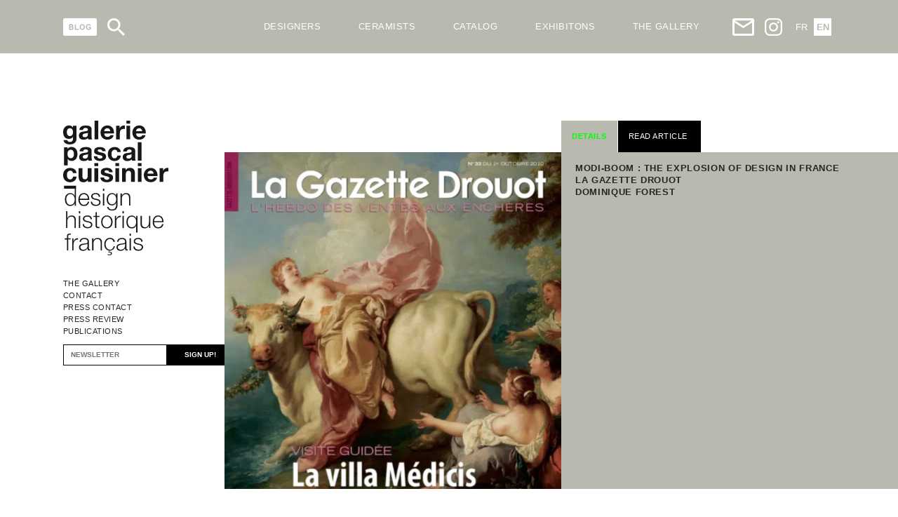

--- FILE ---
content_type: text/html; charset=UTF-8
request_url: https://galeriepascalcuisinier.com/en/press/modi-boom-the-explosion-of-design-in-france/
body_size: 21144
content:
<!DOCTYPE html>
<html xmlns="http://www.w3.org/1999/xhtml" lang="en-US">
<head>
    <meta charset="UTF-8" />
    <meta name="viewport" content="width=device-width, initial-scale=1, maximum-scale=1">
    <meta name="apple-mobile-web-app-capable" content="yes">
    <meta name="mobile-web-app-capable" content="yes">
    <meta name="format-detection" content="telephone=no">
    <meta http-equiv="X-UA-Compatible" content="IE=edge">
    <link rel="apple-touch-icon" sizes="180x180" href="/apple-touch-icon.png">
    <link rel="icon" type="image/png" sizes="32x32" href="/favicon-32x32.png">
    <link rel="icon" type="image/png" sizes="16x16" href="/favicon-16x16.png">
    <link rel="manifest" href="/site.webmanifest">
    <link rel="mask-icon" href="/safari-pinned-tab.svg" color="#5bbad5">
    <meta name="msapplication-TileColor" content="#da532c">
    <meta name="theme-color" content="#ffffff">
    <meta name='robots' content='index, follow, max-image-preview:large, max-snippet:-1, max-video-preview:-1' />
	<style>img:is([sizes="auto" i], [sizes^="auto," i]) { contain-intrinsic-size: 3000px 1500px }</style>
	<link rel="alternate" href="https://galeriepascalcuisinier.com/presse/mobi-boom-l-explosion-du-design-en-france/" hreflang="fr" />
<link rel="alternate" href="https://galeriepascalcuisinier.com/en/press/modi-boom-the-explosion-of-design-in-france/" hreflang="en" />

	<!-- This site is optimized with the Yoast SEO plugin v26.5 - https://yoast.com/wordpress/plugins/seo/ -->
	<title>Modi-Boom : the explosion of design in France - Galerie Pascal Cuisinier</title>
	<link rel="canonical" href="https://galeriepascalcuisinier.com/en/press/modi-boom-the-explosion-of-design-in-france/" />
	<meta property="og:locale" content="en_US" />
	<meta property="og:locale:alternate" content="fr_FR" />
	<meta property="og:type" content="article" />
	<meta property="og:title" content="Modi-Boom : the explosion of design in France - Galerie Pascal Cuisinier" />
	<meta property="og:url" content="https://galeriepascalcuisinier.com/en/press/modi-boom-the-explosion-of-design-in-france/" />
	<meta property="og:site_name" content="Galerie Pascal Cuisinier" />
	<meta property="article:modified_time" content="2020-07-29T11:49:48+00:00" />
	<meta property="og:image" content="https://galeriepascalcuisinier.com/assets/uploads/2020/07/gazette-drouot-octobre-2010-couv-e1595086042778.png" />
	<meta property="og:image:width" content="632" />
	<meta property="og:image:height" content="632" />
	<meta property="og:image:type" content="image/png" />
	<meta name="twitter:card" content="summary_large_image" />
	<script type="application/ld+json" class="yoast-schema-graph">{"@context":"https://schema.org","@graph":[{"@type":"WebPage","@id":"https://galeriepascalcuisinier.com/en/press/modi-boom-the-explosion-of-design-in-france/","url":"https://galeriepascalcuisinier.com/en/press/modi-boom-the-explosion-of-design-in-france/","name":"Modi-Boom : the explosion of design in France - Galerie Pascal Cuisinier","isPartOf":{"@id":"https://galeriepascalcuisinier.com/en/#website"},"primaryImageOfPage":{"@id":"https://galeriepascalcuisinier.com/en/press/modi-boom-the-explosion-of-design-in-france/#primaryimage"},"image":{"@id":"https://galeriepascalcuisinier.com/en/press/modi-boom-the-explosion-of-design-in-france/#primaryimage"},"thumbnailUrl":"https://galeriepascalcuisinier.com/assets/uploads/2020/07/gazette-drouot-octobre-2010-couv-e1595086042778.png","datePublished":"2020-07-18T15:27:43+00:00","dateModified":"2020-07-29T11:49:48+00:00","breadcrumb":{"@id":"https://galeriepascalcuisinier.com/en/press/modi-boom-the-explosion-of-design-in-france/#breadcrumb"},"inLanguage":"en-US","potentialAction":[{"@type":"ReadAction","target":["https://galeriepascalcuisinier.com/en/press/modi-boom-the-explosion-of-design-in-france/"]}]},{"@type":"ImageObject","inLanguage":"en-US","@id":"https://galeriepascalcuisinier.com/en/press/modi-boom-the-explosion-of-design-in-france/#primaryimage","url":"https://galeriepascalcuisinier.com/assets/uploads/2020/07/gazette-drouot-octobre-2010-couv-e1595086042778.png","contentUrl":"https://galeriepascalcuisinier.com/assets/uploads/2020/07/gazette-drouot-octobre-2010-couv-e1595086042778.png","width":632,"height":632},{"@type":"BreadcrumbList","@id":"https://galeriepascalcuisinier.com/en/press/modi-boom-the-explosion-of-design-in-france/#breadcrumb","itemListElement":[{"@type":"ListItem","position":1,"name":"Homepage","item":"https://galeriepascalcuisinier.com/en/"},{"@type":"ListItem","position":2,"name":"Press","item":"https://galeriepascalcuisinier.com/en/press/"},{"@type":"ListItem","position":3,"name":"Modi-Boom : the explosion of design in France"}]},{"@type":"WebSite","@id":"https://galeriepascalcuisinier.com/en/#website","url":"https://galeriepascalcuisinier.com/en/","name":"Galerie Pascal Cuisinier","description":"Design Historique Français","potentialAction":[{"@type":"SearchAction","target":{"@type":"EntryPoint","urlTemplate":"https://galeriepascalcuisinier.com/en/?s={search_term_string}"},"query-input":{"@type":"PropertyValueSpecification","valueRequired":true,"valueName":"search_term_string"}}],"inLanguage":"en-US"}]}</script>
	<!-- / Yoast SEO plugin. -->



<link rel='stylesheet' id='wp-block-library-css' href='https://galeriepascalcuisinier.com/yoursi/wp-includes/css/dist/block-library/style.min.css?ver=6.8.3' type='text/css' media='all' />
<style id='classic-theme-styles-inline-css' type='text/css'>
/*! This file is auto-generated */
.wp-block-button__link{color:#fff;background-color:#32373c;border-radius:9999px;box-shadow:none;text-decoration:none;padding:calc(.667em + 2px) calc(1.333em + 2px);font-size:1.125em}.wp-block-file__button{background:#32373c;color:#fff;text-decoration:none}
</style>
<style id='global-styles-inline-css' type='text/css'>
:root{--wp--preset--aspect-ratio--square: 1;--wp--preset--aspect-ratio--4-3: 4/3;--wp--preset--aspect-ratio--3-4: 3/4;--wp--preset--aspect-ratio--3-2: 3/2;--wp--preset--aspect-ratio--2-3: 2/3;--wp--preset--aspect-ratio--16-9: 16/9;--wp--preset--aspect-ratio--9-16: 9/16;--wp--preset--color--black: #000000;--wp--preset--color--cyan-bluish-gray: #abb8c3;--wp--preset--color--white: #ffffff;--wp--preset--color--pale-pink: #f78da7;--wp--preset--color--vivid-red: #cf2e2e;--wp--preset--color--luminous-vivid-orange: #ff6900;--wp--preset--color--luminous-vivid-amber: #fcb900;--wp--preset--color--light-green-cyan: #7bdcb5;--wp--preset--color--vivid-green-cyan: #00d084;--wp--preset--color--pale-cyan-blue: #8ed1fc;--wp--preset--color--vivid-cyan-blue: #0693e3;--wp--preset--color--vivid-purple: #9b51e0;--wp--preset--gradient--vivid-cyan-blue-to-vivid-purple: linear-gradient(135deg,rgba(6,147,227,1) 0%,rgb(155,81,224) 100%);--wp--preset--gradient--light-green-cyan-to-vivid-green-cyan: linear-gradient(135deg,rgb(122,220,180) 0%,rgb(0,208,130) 100%);--wp--preset--gradient--luminous-vivid-amber-to-luminous-vivid-orange: linear-gradient(135deg,rgba(252,185,0,1) 0%,rgba(255,105,0,1) 100%);--wp--preset--gradient--luminous-vivid-orange-to-vivid-red: linear-gradient(135deg,rgba(255,105,0,1) 0%,rgb(207,46,46) 100%);--wp--preset--gradient--very-light-gray-to-cyan-bluish-gray: linear-gradient(135deg,rgb(238,238,238) 0%,rgb(169,184,195) 100%);--wp--preset--gradient--cool-to-warm-spectrum: linear-gradient(135deg,rgb(74,234,220) 0%,rgb(151,120,209) 20%,rgb(207,42,186) 40%,rgb(238,44,130) 60%,rgb(251,105,98) 80%,rgb(254,248,76) 100%);--wp--preset--gradient--blush-light-purple: linear-gradient(135deg,rgb(255,206,236) 0%,rgb(152,150,240) 100%);--wp--preset--gradient--blush-bordeaux: linear-gradient(135deg,rgb(254,205,165) 0%,rgb(254,45,45) 50%,rgb(107,0,62) 100%);--wp--preset--gradient--luminous-dusk: linear-gradient(135deg,rgb(255,203,112) 0%,rgb(199,81,192) 50%,rgb(65,88,208) 100%);--wp--preset--gradient--pale-ocean: linear-gradient(135deg,rgb(255,245,203) 0%,rgb(182,227,212) 50%,rgb(51,167,181) 100%);--wp--preset--gradient--electric-grass: linear-gradient(135deg,rgb(202,248,128) 0%,rgb(113,206,126) 100%);--wp--preset--gradient--midnight: linear-gradient(135deg,rgb(2,3,129) 0%,rgb(40,116,252) 100%);--wp--preset--font-size--small: 13px;--wp--preset--font-size--medium: 20px;--wp--preset--font-size--large: 36px;--wp--preset--font-size--x-large: 42px;--wp--preset--spacing--20: 0.44rem;--wp--preset--spacing--30: 0.67rem;--wp--preset--spacing--40: 1rem;--wp--preset--spacing--50: 1.5rem;--wp--preset--spacing--60: 2.25rem;--wp--preset--spacing--70: 3.38rem;--wp--preset--spacing--80: 5.06rem;--wp--preset--shadow--natural: 6px 6px 9px rgba(0, 0, 0, 0.2);--wp--preset--shadow--deep: 12px 12px 50px rgba(0, 0, 0, 0.4);--wp--preset--shadow--sharp: 6px 6px 0px rgba(0, 0, 0, 0.2);--wp--preset--shadow--outlined: 6px 6px 0px -3px rgba(255, 255, 255, 1), 6px 6px rgba(0, 0, 0, 1);--wp--preset--shadow--crisp: 6px 6px 0px rgba(0, 0, 0, 1);}:where(.is-layout-flex){gap: 0.5em;}:where(.is-layout-grid){gap: 0.5em;}body .is-layout-flex{display: flex;}.is-layout-flex{flex-wrap: wrap;align-items: center;}.is-layout-flex > :is(*, div){margin: 0;}body .is-layout-grid{display: grid;}.is-layout-grid > :is(*, div){margin: 0;}:where(.wp-block-columns.is-layout-flex){gap: 2em;}:where(.wp-block-columns.is-layout-grid){gap: 2em;}:where(.wp-block-post-template.is-layout-flex){gap: 1.25em;}:where(.wp-block-post-template.is-layout-grid){gap: 1.25em;}.has-black-color{color: var(--wp--preset--color--black) !important;}.has-cyan-bluish-gray-color{color: var(--wp--preset--color--cyan-bluish-gray) !important;}.has-white-color{color: var(--wp--preset--color--white) !important;}.has-pale-pink-color{color: var(--wp--preset--color--pale-pink) !important;}.has-vivid-red-color{color: var(--wp--preset--color--vivid-red) !important;}.has-luminous-vivid-orange-color{color: var(--wp--preset--color--luminous-vivid-orange) !important;}.has-luminous-vivid-amber-color{color: var(--wp--preset--color--luminous-vivid-amber) !important;}.has-light-green-cyan-color{color: var(--wp--preset--color--light-green-cyan) !important;}.has-vivid-green-cyan-color{color: var(--wp--preset--color--vivid-green-cyan) !important;}.has-pale-cyan-blue-color{color: var(--wp--preset--color--pale-cyan-blue) !important;}.has-vivid-cyan-blue-color{color: var(--wp--preset--color--vivid-cyan-blue) !important;}.has-vivid-purple-color{color: var(--wp--preset--color--vivid-purple) !important;}.has-black-background-color{background-color: var(--wp--preset--color--black) !important;}.has-cyan-bluish-gray-background-color{background-color: var(--wp--preset--color--cyan-bluish-gray) !important;}.has-white-background-color{background-color: var(--wp--preset--color--white) !important;}.has-pale-pink-background-color{background-color: var(--wp--preset--color--pale-pink) !important;}.has-vivid-red-background-color{background-color: var(--wp--preset--color--vivid-red) !important;}.has-luminous-vivid-orange-background-color{background-color: var(--wp--preset--color--luminous-vivid-orange) !important;}.has-luminous-vivid-amber-background-color{background-color: var(--wp--preset--color--luminous-vivid-amber) !important;}.has-light-green-cyan-background-color{background-color: var(--wp--preset--color--light-green-cyan) !important;}.has-vivid-green-cyan-background-color{background-color: var(--wp--preset--color--vivid-green-cyan) !important;}.has-pale-cyan-blue-background-color{background-color: var(--wp--preset--color--pale-cyan-blue) !important;}.has-vivid-cyan-blue-background-color{background-color: var(--wp--preset--color--vivid-cyan-blue) !important;}.has-vivid-purple-background-color{background-color: var(--wp--preset--color--vivid-purple) !important;}.has-black-border-color{border-color: var(--wp--preset--color--black) !important;}.has-cyan-bluish-gray-border-color{border-color: var(--wp--preset--color--cyan-bluish-gray) !important;}.has-white-border-color{border-color: var(--wp--preset--color--white) !important;}.has-pale-pink-border-color{border-color: var(--wp--preset--color--pale-pink) !important;}.has-vivid-red-border-color{border-color: var(--wp--preset--color--vivid-red) !important;}.has-luminous-vivid-orange-border-color{border-color: var(--wp--preset--color--luminous-vivid-orange) !important;}.has-luminous-vivid-amber-border-color{border-color: var(--wp--preset--color--luminous-vivid-amber) !important;}.has-light-green-cyan-border-color{border-color: var(--wp--preset--color--light-green-cyan) !important;}.has-vivid-green-cyan-border-color{border-color: var(--wp--preset--color--vivid-green-cyan) !important;}.has-pale-cyan-blue-border-color{border-color: var(--wp--preset--color--pale-cyan-blue) !important;}.has-vivid-cyan-blue-border-color{border-color: var(--wp--preset--color--vivid-cyan-blue) !important;}.has-vivid-purple-border-color{border-color: var(--wp--preset--color--vivid-purple) !important;}.has-vivid-cyan-blue-to-vivid-purple-gradient-background{background: var(--wp--preset--gradient--vivid-cyan-blue-to-vivid-purple) !important;}.has-light-green-cyan-to-vivid-green-cyan-gradient-background{background: var(--wp--preset--gradient--light-green-cyan-to-vivid-green-cyan) !important;}.has-luminous-vivid-amber-to-luminous-vivid-orange-gradient-background{background: var(--wp--preset--gradient--luminous-vivid-amber-to-luminous-vivid-orange) !important;}.has-luminous-vivid-orange-to-vivid-red-gradient-background{background: var(--wp--preset--gradient--luminous-vivid-orange-to-vivid-red) !important;}.has-very-light-gray-to-cyan-bluish-gray-gradient-background{background: var(--wp--preset--gradient--very-light-gray-to-cyan-bluish-gray) !important;}.has-cool-to-warm-spectrum-gradient-background{background: var(--wp--preset--gradient--cool-to-warm-spectrum) !important;}.has-blush-light-purple-gradient-background{background: var(--wp--preset--gradient--blush-light-purple) !important;}.has-blush-bordeaux-gradient-background{background: var(--wp--preset--gradient--blush-bordeaux) !important;}.has-luminous-dusk-gradient-background{background: var(--wp--preset--gradient--luminous-dusk) !important;}.has-pale-ocean-gradient-background{background: var(--wp--preset--gradient--pale-ocean) !important;}.has-electric-grass-gradient-background{background: var(--wp--preset--gradient--electric-grass) !important;}.has-midnight-gradient-background{background: var(--wp--preset--gradient--midnight) !important;}.has-small-font-size{font-size: var(--wp--preset--font-size--small) !important;}.has-medium-font-size{font-size: var(--wp--preset--font-size--medium) !important;}.has-large-font-size{font-size: var(--wp--preset--font-size--large) !important;}.has-x-large-font-size{font-size: var(--wp--preset--font-size--x-large) !important;}
:where(.wp-block-post-template.is-layout-flex){gap: 1.25em;}:where(.wp-block-post-template.is-layout-grid){gap: 1.25em;}
:where(.wp-block-columns.is-layout-flex){gap: 2em;}:where(.wp-block-columns.is-layout-grid){gap: 2em;}
:root :where(.wp-block-pullquote){font-size: 1.5em;line-height: 1.6;}
</style>
<link data-minify="1" rel='stylesheet' id='dashicons-css' href='https://galeriepascalcuisinier.com/assets/cache/min/1/yoursi/wp-includes/css/dashicons.min.css?ver=1769781008' type='text/css' media='all' />
<link data-minify="1" rel='stylesheet' id='reset-css' href='https://galeriepascalcuisinier.com/assets/cache/min/1/assets/uploads/wp-less/french-design/css/reset-e5b56a4498.css?ver=1769781008' type='text/css' media='all' />
<link data-minify="1" rel='stylesheet' id='french-design-css' href='https://galeriepascalcuisinier.com/assets/cache/min/1/assets/uploads/wp-less/french-design/css/french-design-baf0b9f1ce.css?ver=1769781008' type='text/css' media='all' />
<link data-minify="1" rel='stylesheet' id='single-css' href='https://galeriepascalcuisinier.com/assets/cache/min/1/assets/uploads/wp-less/french-design/css/single-f5b7304e06.css?ver=1769262607' type='text/css' media='all' />
<link data-minify="1" rel='stylesheet' id='sib-front-css-css' href='https://galeriepascalcuisinier.com/assets/cache/min/1/assets/plugins/mailin/css/mailin-front.css?ver=1769781008' type='text/css' media='all' />
<script type="text/javascript" src="https://galeriepascalcuisinier.com/yoursi/wp-includes/js/jquery/jquery.min.js?ver=3.7.1" id="jquery-core-js"></script>
<script type="text/javascript" src="https://galeriepascalcuisinier.com/yoursi/wp-includes/js/jquery/jquery-migrate.min.js?ver=3.4.1" id="jquery-migrate-js"></script>
<script type="text/javascript" id="sib-front-js-js-extra">
/* <![CDATA[ */
var sibErrMsg = {"invalidMail":"Please fill out valid email address","requiredField":"Please fill out required fields","invalidDateFormat":"Please fill out valid date format","invalidSMSFormat":"Please fill out valid phone number"};
var ajax_sib_front_object = {"ajax_url":"https:\/\/galeriepascalcuisinier.com\/yoursi\/wp-admin\/admin-ajax.php","ajax_nonce":"7342c07105","flag_url":"https:\/\/galeriepascalcuisinier.com\/assets\/plugins\/mailin\/img\/flags\/"};
/* ]]> */
</script>
<script data-minify="1" type="text/javascript" src="https://galeriepascalcuisinier.com/assets/cache/min/1/assets/plugins/mailin/js/mailin-front.js?ver=1760000922" id="sib-front-js-js"></script>
<link rel="https://api.w.org/" href="https://galeriepascalcuisinier.com/wp-json/" /><link rel="alternate" title="JSON" type="application/json" href="https://galeriepascalcuisinier.com/wp-json/wp/v2/presse/3579" />
	<link rel='dns-prefetch' href='//www.googletagmanager.com'>
	
	<script>(function(w,d,s,l,i){w[l]=w[l]||[];w[l].push({'gtm.start':
new Date().getTime(),event:'gtm.js'});var f=d.getElementsByTagName(s)[0],
j=d.createElement(s),dl=l!='dataLayer'?'&l='+l:'';j.async=true;j.src=
'//www.googletagmanager.com/gtm.js?id='+i+dl;f.parentNode.insertBefore(j,f);
})(window,document,'script','dataLayer','GTM-P55L6TC');</script>
 
<meta name="generator" content="WP Rocket 3.20.0.2" data-wpr-features="wpr_minify_js wpr_image_dimensions wpr_minify_css wpr_preload_links wpr_desktop" /></head>


<body id="body" class="wp-singular presse-template-default single single-presse postid-3579 wp-theme-french-design">
    <noscript><iframe src="https://www.googletagmanager.com/ns.html?id=GTM-P55L6TC" height="0" width="0" style="display:none;visibility:hidden"></iframe></noscript>
    <div data-rocket-location-hash="93b9c55a76db46220508acbe442d05f2" class="container">
    <header data-rocket-location-hash="376287218b6ead3b5b6fc67b7e0c0376">
        <div data-rocket-location-hash="0322d710534c4d5fb4dc587b04b9c0b1" class="wrapper">
            <div class="header">
                <div class="part-left">
                    <div class="blog ico-header">
                        <a href="https://galeriepascalcuisinier.com/en/blog/" title="BLOG">
                            <svg xmlns="http://www.w3.org/2000/svg" viewBox="0 0 60.01 30.74"><defs><style>.blog-bg{fill:#fff;}.text{fill:#B8B9AF;}</style></defs><g id="b664e259-737f-44e5-b3b6-750e08b285b7" data-name="Calque 2"><g id="a26c7747-2fe6-44a0-8f0d-1fef646f3b55" data-name="Calque 1"><rect class="blog-bg" width="60.01" height="30.74" rx="3.19"/><path class="text" d="M10.48,10.55h3.85a11.51,11.51,0,0,1,1.71.1,2.45,2.45,0,0,1,1,.4,2.48,2.48,0,0,1,.74.8,2.17,2.17,0,0,1,.3,1.13,2.2,2.2,0,0,1-.37,1.24,2.25,2.25,0,0,1-1,.85,2.57,2.57,0,0,1,1.35.87,2.35,2.35,0,0,1,.47,1.45,2.78,2.78,0,0,1-.31,1.28,2.45,2.45,0,0,1-.83,1,2.76,2.76,0,0,1-1.3.46c-.33,0-1.11.06-2.35.07H10.48Zm1.95,1.61v2.23H13.7c.76,0,1.23,0,1.41,0A1.28,1.28,0,0,0,15.9,14a1,1,0,0,0,.29-.76,1,1,0,0,0-1-1.06c-.2,0-.75,0-1.66,0Zm0,3.83v2.57h1.8a8.63,8.63,0,0,0,1.33-.06,1.21,1.21,0,0,0,.71-.38,1.19,1.19,0,0,0,.27-.82,1.23,1.23,0,0,0-.21-.73,1.17,1.17,0,0,0-.61-.44A6.19,6.19,0,0,0,14,16Z"/><path class="text" d="M20.91,20.19V10.63h1.94v7.93h4.84v1.63Z"/><path class="text" d="M29.34,15.43A6,6,0,0,1,29.78,13a4.52,4.52,0,0,1,.89-1.32,3.82,3.82,0,0,1,1.25-.87A5.34,5.34,0,0,1,34,10.39a4.53,4.53,0,0,1,3.41,1.32,5.08,5.08,0,0,1,1.28,3.67A5.06,5.06,0,0,1,37.41,19,4.48,4.48,0,0,1,34,20.35,4.57,4.57,0,0,1,30.6,19,5,5,0,0,1,29.34,15.43Zm2-.07a3.57,3.57,0,0,0,.76,2.48,2.58,2.58,0,0,0,3.82,0,3.67,3.67,0,0,0,.75-2.51,3.57,3.57,0,0,0-.73-2.47A2.42,2.42,0,0,0,34,12.05a2.46,2.46,0,0,0-1.93.83A3.59,3.59,0,0,0,31.34,15.36Z"/><path class="text" d="M45.34,16.65V15h4.19v3.84a5.4,5.4,0,0,1-1.77,1,6.49,6.49,0,0,1-2.35.45,5.32,5.32,0,0,1-2.64-.63,4.06,4.06,0,0,1-1.68-1.82,5.79,5.79,0,0,1-.57-2.56,5.55,5.55,0,0,1,.63-2.68A4.27,4.27,0,0,1,43,10.87a5,5,0,0,1,2.3-.48,4.64,4.64,0,0,1,2.81.75,3.4,3.4,0,0,1,1.29,2.08l-1.93.36a2.06,2.06,0,0,0-.76-1.12,2.37,2.37,0,0,0-1.41-.41,2.61,2.61,0,0,0-2,.81,3.42,3.42,0,0,0-.76,2.4,3.76,3.76,0,0,0,.77,2.57,2.54,2.54,0,0,0,2,.86,3.36,3.36,0,0,0,1.23-.24,4.35,4.35,0,0,0,1.05-.58V16.65Z"/></g></g></svg>                        </a>
                    </div>
                    <div class="search ico-header">
                        <svg xmlns="http://www.w3.org/2000/svg" viewBox="0 0 60 60"><defs><style>.fba90693-7e1c-4736-87ba-2e5c4a64c7d0{fill:#fff;}</style></defs><g id="fcc4d79e-6c9c-4b8b-bedb-616339383295" data-name="Calque 2"><g id="f83c9e30-0edd-448d-a565-9953fbd5b6ec" data-name="Calque 1"><path class="fba90693-7e1c-4736-87ba-2e5c4a64c7d0" d="M42.88,37.74H40.17l-1-.93a22.34,22.34,0,1,0-2.4,2.4l.93,1v2.71L54.89,60,60,54.89Zm-20.58,0A15.44,15.44,0,1,1,37.74,22.3,15.42,15.42,0,0,1,22.3,37.74"/></g></g></svg>                    </div>


                    <div class="burger ico-header">
                        <!-- Generator: Adobe Illustrator 19.0.0, SVG Export Plug-In . SVG Version: 6.00 Build 0)  -->
<svg version="1.1" id="Capa_1" xmlns="http://www.w3.org/2000/svg" xmlns:xlink="http://www.w3.org/1999/xlink" x="0px" y="0px"
	 viewBox="0 0 384 384" style="enable-background:new 0 0 384 384;" xml:space="preserve">
<g>
	<g>
		<g>
			<rect x="0" y="277.333" width="384" height="42.667"/>
			<rect x="0" y="170.667" width="384" height="42.667"/>
			<rect x="0" y="64" width="384" height="42.667"/>
		</g>
	</g>
</g>
</svg>
                    </div>
                </div>
                
                <form role="search" method="get" class="search-form hidden" action="https://galeriepascalcuisinier.com/en/">
                   <input type="search" class="search-field"
                            placeholder="Search ..."
                            value="" name="s" />

                </form>
     

                <nav class="menu-en-header-nav-container"><ul id="menu-en-header-nav" class="menu"><li id="menu-item-6103" class="is_mobile menu-item menu-item-type-custom menu-item-object-custom menu-item-6103"><a href="/">< Homepage</a></li>
<li id="menu-item-448" class="vert menu-item menu-item-type-post_type_archive menu-item-object-designer menu-item-has-children menu-item-448"><a href="https://galeriepascalcuisinier.com/en/designer/">Designers</a>
<ul class="sub-menu">
	<li id="menu-item-5742" class="menu-item menu-item-type-post_type menu-item-object-designer menu-item-5742"><a href="https://galeriepascalcuisinier.com/en/designer/janine-abraham-dirk-jan-rol/">J. Abraham &#038; D. Jan Rol</a></li>
	<li id="menu-item-5743" class="menu-item menu-item-type-post_type menu-item-object-designer menu-item-5743"><a href="https://galeriepascalcuisinier.com/en/designer/rene-jean-caillette/">René-Jean Caillette</a></li>
	<li id="menu-item-5744" class="menu-item menu-item-type-post_type menu-item-object-designer menu-item-5744"><a href="https://galeriepascalcuisinier.com/en/designer/robert-mathieu/">Robert Mathieu</a></li>
	<li id="menu-item-5751" class="menu-item menu-item-type-post_type menu-item-object-designer menu-item-5751"><a href="https://galeriepascalcuisinier.com/en/designer/pierre-guarriche/">Pierre Guariche</a></li>
	<li id="menu-item-5745" class="menu-item menu-item-type-post_type menu-item-object-designer menu-item-5745"><a href="https://galeriepascalcuisinier.com/en/designer/andre-monpoix/">André Monpoix</a></li>
	<li id="menu-item-449" class="menu-item menu-item-type-post_type menu-item-object-designer menu-item-449"><a href="https://galeriepascalcuisinier.com/en/designer/alain-richard/">Alain Richard</a></li>
	<li id="menu-item-5748" class="menu-item menu-item-type-post_type menu-item-object-designer menu-item-5748"><a href="https://galeriepascalcuisinier.com/en/designer/jacques-biny/">Jacques Biny</a></li>
	<li id="menu-item-5747" class="menu-item menu-item-type-post_type menu-item-object-designer menu-item-5747"><a href="https://galeriepascalcuisinier.com/en/designer/antoine-philippon-and-jacqueline-lecoq/">A. Philippon &#038; J. Lecoq</a></li>
	<li id="menu-item-5750" class="menu-item menu-item-type-post_type menu-item-object-designer menu-item-5750"><a href="https://galeriepascalcuisinier.com/en/designer/michel-mortier/">Michel Mortier</a></li>
	<li id="menu-item-5746" class="menu-item menu-item-type-post_type menu-item-object-designer menu-item-5746"><a href="https://galeriepascalcuisinier.com/en/designer/andre-simard/">André Simard</a></li>
	<li id="menu-item-5749" class="menu-item menu-item-type-post_type menu-item-object-designer menu-item-5749"><a href="https://galeriepascalcuisinier.com/en/designer/joseph-andre-motte/">Joseph-André Motte</a></li>
	<li id="menu-item-4970" class="menu-item menu-item-type-post_type_archive menu-item-object-designer menu-item-4970"><a href="https://galeriepascalcuisinier.com/en/designer/">All designers</a></li>
</ul>
</li>
<li id="menu-item-7243" class="menu-item menu-item-type-post_type_archive menu-item-object-ceramist menu-item-has-children menu-item-7243"><a href="https://galeriepascalcuisinier.com/en/ceramist/">Ceramists</a>
<ul class="sub-menu">
	<li id="menu-item-7504" class="menu-item menu-item-type-post_type menu-item-object-ceramist menu-item-7504"><a href="https://galeriepascalcuisinier.com/en/ceramist/les-2-potiers/">Les 2 Potiers</a></li>
	<li id="menu-item-7502" class="menu-item menu-item-type-post_type menu-item-object-ceramist menu-item-7502"><a href="https://galeriepascalcuisinier.com/en/ceramist/jacques-blin/">Jacques Blin</a></li>
	<li id="menu-item-7507" class="menu-item menu-item-type-post_type menu-item-object-ceramist menu-item-7507"><a href="https://galeriepascalcuisinier.com/en/ceramist/robert-deblander/">Robert Deblander</a></li>
	<li id="menu-item-7498" class="menu-item menu-item-type-post_type menu-item-object-ceramist menu-item-7498"><a href="https://galeriepascalcuisinier.com/en/ceramist/barbara-delfosse/">Barbara Delfosse</a></li>
	<li id="menu-item-7506" class="menu-item menu-item-type-post_type menu-item-object-ceramist menu-item-7506"><a href="https://galeriepascalcuisinier.com/en/ceramist/pierre-digan/">Pierre Digan</a></li>
	<li id="menu-item-7499" class="menu-item menu-item-type-post_type menu-item-object-ceramist menu-item-7499"><a href="https://galeriepascalcuisinier.com/ceramiste/elisabeth-joulia/">Elisabeth Joulia</a></li>
	<li id="menu-item-7505" class="menu-item menu-item-type-post_type menu-item-object-ceramist menu-item-7505"><a href="https://galeriepascalcuisinier.com/en/ceramist/michel-leveque/">Michel Lévêque</a></li>
	<li id="menu-item-7508" class="menu-item menu-item-type-post_type menu-item-object-ceramist menu-item-7508"><a href="https://galeriepascalcuisinier.com/ceramiste/yves-mohy/">Yves Mohy</a></li>
	<li id="menu-item-7501" class="menu-item menu-item-type-post_type menu-item-object-ceramist menu-item-7501"><a href="https://galeriepascalcuisinier.com/ceramiste/jacques-dani-ruelland/">J&#038;D Ruelland</a></li>
	<li id="menu-item-7500" class="menu-item menu-item-type-post_type menu-item-object-ceramist menu-item-7500"><a href="https://galeriepascalcuisinier.com/ceramiste/gustave-tiffoche/">Gustave Tiffoche</a></li>
	<li id="menu-item-7503" class="menu-item menu-item-type-post_type menu-item-object-ceramist menu-item-7503"><a href="https://galeriepascalcuisinier.com/en/ceramist/la-borne-france/">La Borne (France)</a></li>
	<li id="menu-item-7245" class="menu-item menu-item-type-post_type_archive menu-item-object-ceramist menu-item-7245"><a href="https://galeriepascalcuisinier.com/en/ceramist/">All ceramists</a></li>
</ul>
</li>
<li id="menu-item-440" class="cyan menu-item menu-item-type-post_type_archive menu-item-object-catalogue menu-item-has-children menu-item-440"><a href="https://galeriepascalcuisinier.com/en/catalog/">CATALOG</a>
<ul class="sub-menu">
	<li id="menu-item-6045" class="menu-item menu-item-type-taxonomy menu-item-object-catalogue_category menu-item-6045"><a href="https://galeriepascalcuisinier.com/en/catalog/armchairs/">Armchairs</a></li>
	<li id="menu-item-6050" class="menu-item menu-item-type-taxonomy menu-item-object-catalogue_category menu-item-6050"><a href="https://galeriepascalcuisinier.com/en/catalog/ceiling-lights/">Ceiling lights</a></li>
	<li id="menu-item-7244" class="menu-item menu-item-type-taxonomy menu-item-object-catalogue_category menu-item-7244"><a href="https://galeriepascalcuisinier.com/en/catalog/ceramics/">Ceramics</a></li>
	<li id="menu-item-6047" class="menu-item menu-item-type-taxonomy menu-item-object-catalogue_category menu-item-6047"><a href="https://galeriepascalcuisinier.com/en/catalog/chairs/">Chairs</a></li>
	<li id="menu-item-6052" class="menu-item menu-item-type-taxonomy menu-item-object-catalogue_category menu-item-6052"><a href="https://galeriepascalcuisinier.com/en/catalog/desks/">Desks</a></li>
	<li id="menu-item-6049" class="menu-item menu-item-type-taxonomy menu-item-object-catalogue_category menu-item-6049"><a href="https://galeriepascalcuisinier.com/en/catalog/floor-lamps/">Floor lamps</a></li>
	<li id="menu-item-6053" class="menu-item menu-item-type-taxonomy menu-item-object-catalogue_category menu-item-6053"><a href="https://galeriepascalcuisinier.com/en/catalog/lamps/">Lamps</a></li>
	<li id="menu-item-6055" class="menu-item menu-item-type-taxonomy menu-item-object-catalogue_category menu-item-6055"><a href="https://galeriepascalcuisinier.com/en/catalog/sconces/">Sconces</a></li>
	<li id="menu-item-6056" class="menu-item menu-item-type-taxonomy menu-item-object-catalogue_category menu-item-6056"><a href="https://galeriepascalcuisinier.com/en/catalog/sofas/">Sofas</a></li>
	<li id="menu-item-6067" class="menu-item menu-item-type-taxonomy menu-item-object-catalogue_category menu-item-6067"><a href="https://galeriepascalcuisinier.com/en/catalog/tables/">Tables</a></li>
	<li id="menu-item-6051" class="menu-item menu-item-type-taxonomy menu-item-object-catalogue_category menu-item-6051"><a href="https://galeriepascalcuisinier.com/en/catalog/coffee-tables/">Coffee tables</a></li>
	<li id="menu-item-6057" class="menu-item menu-item-type-taxonomy menu-item-object-catalogue_category menu-item-6057"><a href="https://galeriepascalcuisinier.com/en/catalog/storage-cabinets/">Storage cabinets</a></li>
</ul>
</li>
<li id="menu-item-1010" class="magenta menu-item menu-item-type-post_type_archive menu-item-object-exposition menu-item-has-children menu-item-1010"><a href="https://galeriepascalcuisinier.com/en/exhibition/">Exhibitons</a>
<ul class="sub-menu">
	<li id="menu-item-10160" class="menu-item menu-item-type-post_type menu-item-object-exposition menu-item-10160"><a href="https://galeriepascalcuisinier.com/en/exhibition/2024/design-francais-1950-la-generation-des-jeunes-loups/">Design français 1950, La génération des jeunes loups</a></li>
	<li id="menu-item-5847" class="menu-item menu-item-type-post_type menu-item-object-exposition menu-item-5847"><a href="https://galeriepascalcuisinier.com/en/exhibition/2021/robert-mathieu-part2/">Robert Mathieu #Part II</a></li>
	<li id="menu-item-5836" class="menu-item menu-item-type-post_type menu-item-object-exposition menu-item-5836"><a href="https://galeriepascalcuisinier.com/en/exhibition/2017/abraham-rol/">Abraham &#038; Rol</a></li>
	<li id="menu-item-5835" class="menu-item menu-item-type-post_type menu-item-object-exposition menu-item-5835"><a href="https://galeriepascalcuisinier.com/en/exhibition/2017/a-r-p/">A.R.P.</a></li>
	<li id="menu-item-5838" class="menu-item menu-item-type-post_type menu-item-object-exposition menu-item-5838"><a href="https://galeriepascalcuisinier.com/en/exhibition/2015/jacques-biny-designer-producer/">Jacques Biny</a></li>
	<li id="menu-item-5843" class="menu-item menu-item-type-post_type menu-item-object-exposition menu-item-5843"><a href="https://galeriepascalcuisinier.com/en/exhibition/2016/rene-jean-caillette/">René-Jean Caillette</a></li>
	<li id="menu-item-5841" class="menu-item menu-item-type-post_type menu-item-object-exposition menu-item-5841"><a href="https://galeriepascalcuisinier.com/en/exhibition/2012/pierre-guariche/">Pierre Guariche</a></li>
	<li id="menu-item-5839" class="menu-item menu-item-type-post_type menu-item-object-exposition menu-item-5839"><a href="https://galeriepascalcuisinier.com/en/exhibition/2010/meubles-tv/">Meubles TV</a></li>
	<li id="menu-item-5840" class="menu-item menu-item-type-post_type menu-item-object-exposition menu-item-5840"><a href="https://galeriepascalcuisinier.com/en/exhibition/2016/michel-mortier/">Michel Mortier</a></li>
	<li id="menu-item-5842" class="menu-item menu-item-type-post_type menu-item-object-exposition menu-item-5842"><a href="https://galeriepascalcuisinier.com/en/exhibition/2016/pierre-paulin/">Pierre Paulin</a></li>
	<li id="menu-item-5837" class="menu-item menu-item-type-post_type menu-item-object-exposition menu-item-5837"><a href="https://galeriepascalcuisinier.com/en/exhibition/2009/alain-richard/">Alain Richard</a></li>
	<li id="menu-item-5752" class="menu-item menu-item-type-post_type_archive menu-item-object-exposition menu-item-5752"><a href="https://galeriepascalcuisinier.com/en/exhibition/">All Exhibitions</a></li>
</ul>
</li>
<li id="menu-item-3024" class="menu-item menu-item-type-post_type menu-item-object-page menu-item-has-children menu-item-3024"><a href="https://galeriepascalcuisinier.com/en/the-gallery/">The gallery</a>
<ul class="sub-menu">
	<li id="menu-item-5734" class="menu-item menu-item-type-post_type menu-item-object-page menu-item-5734"><a href="https://galeriepascalcuisinier.com/en/the-gallery/">The gallery</a></li>
	<li id="menu-item-5739" class="menu-item menu-item-type-post_type menu-item-object-page menu-item-5739"><a href="https://galeriepascalcuisinier.com/en/contact/">CONTACT</a></li>
	<li id="menu-item-5735" class="menu-item menu-item-type-post_type menu-item-object-page menu-item-5735"><a href="https://galeriepascalcuisinier.com/en/press-contact/">Press contact</a></li>
	<li id="menu-item-3026" class="menu-item menu-item-type-post_type_archive menu-item-object-presse menu-item-3026"><a href="https://galeriepascalcuisinier.com/en/press/">PRESS REVIEW</a></li>
	<li id="menu-item-3025" class="menu-item menu-item-type-post_type_archive menu-item-object-publication menu-item-3025"><a href="https://galeriepascalcuisinier.com/en/publication/">Publications</a></li>
</ul>
</li>
</ul></nav>
                <div class="newsletter ico-header">
                    <a href="https://galeriepascalcuisinier.com/en/contact/">
                        <svg xmlns="http://www.w3.org/2000/svg" viewBox="0 0 60 48"><g id="b333468d-48ee-49d4-a60b-634f64457815" data-name="Calque 2"><g id="bb88076c-ad9d-4668-a5c0-a3719f85689a" data-name="Calque 1"><path class="f353b066-d414-4cc3-8f17-748419f1dd14" d="M60,6a6,6,0,0,0-6-6H6A6,6,0,0,0,0,6V42a6,6,0,0,0,6,6H54a6,6,0,0,0,6-6ZM54,6,30,21,6,6Zm0,36H6V12L30,27,54,12Z"/></g></g></svg>                    </a>
                </div>


                <div class="social ico-header">
                    <a href="https://www.instagram.com/galeriepascalcuisinier/" target="_blank">
                        <svg xmlns="http://www.w3.org/2000/svg" viewBox="0 0 60 60.01"><defs><style>.a55221f3-51e1-4d91-a4ec-5e1a32e4737b{fill:#fff;}</style></defs><g id="af83f19e-43f4-4548-8a31-8a0c44793d1b" data-name="Calque 2"><g id="a3187af8-437f-4fc8-bae3-a6cb46eb2b34" data-name="Calque 1"><path class="a55221f3-51e1-4d91-a4ec-5e1a32e4737b" d="M30,5.41c8,0,9,0,12.12.17a16.61,16.61,0,0,1,5.58,1,10,10,0,0,1,5.69,5.7,16.59,16.59,0,0,1,1,5.57C54.56,21,54.6,22,54.6,30s0,9-.18,12.13a16.59,16.59,0,0,1-1,5.57,10,10,0,0,1-5.69,5.7,17.15,17.15,0,0,1-5.58,1C39,54.57,38,54.6,30,54.6s-9,0-12.12-.17a17.15,17.15,0,0,1-5.58-1,9.43,9.43,0,0,1-3.44-2.25A9.38,9.38,0,0,1,6.61,47.7a16.59,16.59,0,0,1-1-5.57C5.44,39,5.4,38,5.4,30s0-9,.18-12.12a16.59,16.59,0,0,1,1-5.57A9.38,9.38,0,0,1,8.86,8.86,9.43,9.43,0,0,1,12.3,6.61a16.61,16.61,0,0,1,5.58-1C21,5.44,22,5.41,30,5.41M30,0c-8.15,0-9.17,0-12.37.18a22.2,22.2,0,0,0-7.28,1.39A14.81,14.81,0,0,0,5,5a14.8,14.8,0,0,0-3.46,5.31A21.94,21.94,0,0,0,.18,17.63C0,20.83,0,21.86,0,30s0,9.18.18,12.37a22,22,0,0,0,1.39,7.29,15.33,15.33,0,0,0,8.78,8.77,21.91,21.91,0,0,0,7.28,1.4C20.83,60,21.85,60,30,60s9.17,0,12.37-.18a21.91,21.91,0,0,0,7.28-1.4,15.33,15.33,0,0,0,8.78-8.77,22,22,0,0,0,1.39-7.29C60,39.18,60,38.15,60,30s0-9.17-.18-12.37a21.94,21.94,0,0,0-1.39-7.28A14.8,14.8,0,0,0,55,5a14.81,14.81,0,0,0-5.32-3.47A22.2,22.2,0,0,0,42.37.18C39.17,0,38.15,0,30,0"/><path class="a55221f3-51e1-4d91-a4ec-5e1a32e4737b" d="M30,14.6A15.41,15.41,0,1,0,45.41,30,15.4,15.4,0,0,0,30,14.6M30,40A10,10,0,1,1,40,30,10,10,0,0,1,30,40"/><path class="a55221f3-51e1-4d91-a4ec-5e1a32e4737b" d="M49.61,14a3.6,3.6,0,1,1-3.6-3.6,3.6,3.6,0,0,1,3.6,3.6"/></g></g></svg>                    </a>
                </div>

                <ul class="language">
                    	<li class="lang-item lang-item-2 lang-item-fr lang-item-first"><a lang="fr-FR" hreflang="fr-FR" href="https://galeriepascalcuisinier.com/presse/mobi-boom-l-explosion-du-design-en-france/">fr</a></li>
	<li class="lang-item lang-item-5 lang-item-en current-lang"><a lang="en-US" hreflang="en-US" href="https://galeriepascalcuisinier.com/en/press/modi-boom-the-explosion-of-design-in-france/" aria-current="true">en</a></li>
                </ul>

            </div>
        </div>
    </header>

    <main data-rocket-location-hash="016c3bf74637f00508f34b0c76814a15" role="main">
        <div data-rocket-location-hash="9b821c72fad746128be13f802ec59ff7" class="wrapper">
            <div class="content-container">


 




<aside class="sidebar">
    <div class="identity">
    <a href="https://galeriepascalcuisinier.com/en" title="Galerie Pascal Cuisinier - Design Historique Français"><svg xmlns="http://www.w3.org/2000/svg" viewBox="0 0 83.34 106.42"><defs><style>.a{isolation:isolate;}.b{mix-blend-mode:multiply;}.c{fill:#1a171b;}</style></defs><g class="a"><g class="b"><path class="c" d="M2.45,65.86A3.81,3.81,0,0,0,3.8,67a4.36,4.36,0,0,0,1.9.4,3.81,3.81,0,0,0,1-.15,4.41,4.41,0,0,0,1-.42,3.71,3.71,0,0,0,.82-.66,2.56,2.56,0,0,0,.54-.85l0,0h.14v1.84h1V53.76H9.18v5.58H9v0a2.66,2.66,0,0,0-.53-.91,3.5,3.5,0,0,0-.78-.65,3.37,3.37,0,0,0-1-.4,4.08,4.08,0,0,0-1-.13,4.19,4.19,0,0,0-1.9.41,3.92,3.92,0,0,0-1.35,1.1,5,5,0,0,0-.8,1.62,7.44,7.44,0,0,0,0,3.9A4.91,4.91,0,0,0,2.45,65.86Zm.19-5.08a4.2,4.2,0,0,1,.57-1.35,3.12,3.12,0,0,1,1-1,2.81,2.81,0,0,1,1.48-.38,3.27,3.27,0,0,1,1.63.38,3.13,3.13,0,0,1,1.07,1A3.85,3.85,0,0,1,9,60.78a6.49,6.49,0,0,1,.18,1.51A6.43,6.43,0,0,1,9,63.8a3.77,3.77,0,0,1-.6,1.35,3.15,3.15,0,0,1-1.07,1,3.39,3.39,0,0,1-1.63.37,2.81,2.81,0,0,1-1.48-.38,3,3,0,0,1-1-1,4.1,4.1,0,0,1-.57-1.35,6.37,6.37,0,0,1-.19-1.51A6.51,6.51,0,0,1,2.64,60.78Z"/><path class="c" d="M13.16,65.86A3.69,3.69,0,0,0,14.5,67a4.58,4.58,0,0,0,2,.4,4.08,4.08,0,0,0,2.81-.89A4.71,4.71,0,0,0,20.63,64H19.57a3.68,3.68,0,0,1-1,1.8,3,3,0,0,1-2.08.69A2.82,2.82,0,0,1,15,66.13a3.3,3.3,0,0,1-1-.92A3.69,3.69,0,0,1,13.38,64a5.4,5.4,0,0,1-.18-1.35v-.06h7.48a7.8,7.8,0,0,0-.18-1.93,5.09,5.09,0,0,0-.74-1.73,3.77,3.77,0,0,0-3.29-1.68,4.23,4.23,0,0,0-2,.43,4,4,0,0,0-1.35,1.15,5.32,5.32,0,0,0-.77,1.63,7,7,0,0,0-.25,1.87,7.29,7.29,0,0,0,.25,1.95A4.86,4.86,0,0,0,13.16,65.86Zm0-4.25a5.82,5.82,0,0,1,.31-1.31,3.8,3.8,0,0,1,.65-1.13,2.92,2.92,0,0,1,1-.79,3.05,3.05,0,0,1,2.64,0,3.13,3.13,0,0,1,1,.79,3.59,3.59,0,0,1,.62,1.12,4.22,4.22,0,0,1,.24,1.32v.07H13.19Z"/><path class="c" d="M27.64,66.08a3.33,3.33,0,0,1-.88.33,4.76,4.76,0,0,1-.91.09,3.26,3.26,0,0,1-2-.62,2.38,2.38,0,0,1-.9-1.81H21.87a3.42,3.42,0,0,0,1.18,2.49,4.44,4.44,0,0,0,2.75.8,6.44,6.44,0,0,0,1.36-.15,4,4,0,0,0,1.23-.49,2.94,2.94,0,0,0,.9-.89,2.39,2.39,0,0,0,.35-1.31,2.34,2.34,0,0,0-.24-1.09,2.6,2.6,0,0,0-.62-.77,3.12,3.12,0,0,0-.87-.51,4.41,4.41,0,0,0-1-.27l-1.59-.36c-.21-.05-.43-.12-.67-.2A3.72,3.72,0,0,1,24,61a1.84,1.84,0,0,1-.52-.48,1.24,1.24,0,0,1-.2-.71,1.51,1.51,0,0,1,.21-.82,1.73,1.73,0,0,1,.57-.54,2.49,2.49,0,0,1,.76-.29,3.89,3.89,0,0,1,1.8,0,2.39,2.39,0,0,1,.82.39,2,2,0,0,1,.57.69,2.23,2.23,0,0,1,.23.92h1.06A3.3,3.3,0,0,0,29,58.93a2.72,2.72,0,0,0-.74-1,3.26,3.26,0,0,0-1.09-.58,5.18,5.18,0,0,0-2.63,0,3.86,3.86,0,0,0-1.16.46,2.66,2.66,0,0,0-.84.83,2.3,2.3,0,0,0-.32,1.23,2.41,2.41,0,0,0,.2,1,2.08,2.08,0,0,0,.56.69,3.41,3.41,0,0,0,.84.48,9.59,9.59,0,0,0,1.07.35l1.53.34a7.67,7.67,0,0,1,.78.23,3.57,3.57,0,0,1,.71.33,1.87,1.87,0,0,1,.5.51,1.5,1.5,0,0,1,.18.76,1.56,1.56,0,0,1-.26.9A2.39,2.39,0,0,1,27.64,66.08Z"/><rect class="c" x="31.5" y="53.76" width="1.06" height="1.78"/><rect class="c" x="31.5" y="57.49" width="1.06" height="9.6"/><path class="c" d="M35.49,65.55a3.67,3.67,0,0,0,1.34,1,4.71,4.71,0,0,0,2,.38,3.17,3.17,0,0,0,1.84-.54A3.4,3.4,0,0,0,41.84,65v0H42v1.38a4.49,4.49,0,0,1-.75,2.76,2.94,2.94,0,0,1-2.45,1,4.5,4.5,0,0,1-1-.1,3.1,3.1,0,0,1-.88-.34,2.12,2.12,0,0,1-1.05-1.5H34.84a2.57,2.57,0,0,0,.41,1.23,3,3,0,0,0,.9.9,4.06,4.06,0,0,0,1.24.52A6,6,0,0,0,38.8,71a5.53,5.53,0,0,0,2-.32,3.15,3.15,0,0,0,1.3-.91,3.63,3.63,0,0,0,.73-1.44,7.18,7.18,0,0,0,.24-1.93V57.49H42v1.68h-.15v0a3,3,0,0,0-.47-.74,4.14,4.14,0,0,0-.7-.62,3.1,3.1,0,0,0-.86-.41,3.29,3.29,0,0,0-1-.15,4.37,4.37,0,0,0-1.85.38,3.85,3.85,0,0,0-1.35,1,4.78,4.78,0,0,0-.84,1.54,6.11,6.11,0,0,0-.29,1.88A7.5,7.5,0,0,0,34.72,64,4.27,4.27,0,0,0,35.49,65.55Zm.23-4.87a3.8,3.8,0,0,1,.58-1.31,3.13,3.13,0,0,1,1-.93,3.18,3.18,0,0,1,3,0,3.13,3.13,0,0,1,1,1,4.29,4.29,0,0,1,.55,1.32A6,6,0,0,1,42,62.18a5.09,5.09,0,0,1-.21,1.45,3.72,3.72,0,0,1-.6,1.25,3.16,3.16,0,0,1-1,.89,2.83,2.83,0,0,1-1.39.34,3.06,3.06,0,0,1-1.46-.34,3,3,0,0,1-1-.89,3.52,3.52,0,0,1-.59-1.25,5.45,5.45,0,0,1-.19-1.45A6.28,6.28,0,0,1,35.72,60.68Z"/><path class="c" d="M46.49,61.48a4.2,4.2,0,0,1,.24-1.35,3.21,3.21,0,0,1,.61-1.07,2.8,2.8,0,0,1,1-.72,3.09,3.09,0,0,1,1.29-.26,3,3,0,0,1,1.23.23,2,2,0,0,1,.79.65,2.46,2.46,0,0,1,.4.95,5.48,5.48,0,0,1,.12,1.18v6H53.2V60.9A6.69,6.69,0,0,0,53,59.35a2.65,2.65,0,0,0-.57-1.15,2.56,2.56,0,0,0-1.08-.73,4.78,4.78,0,0,0-1.68-.26,3.48,3.48,0,0,0-1.87.53,2.7,2.7,0,0,0-1.18,1.39l0,0h-.14V57.49H45.43v9.6h1.06Z"/><path class="c" d="M8.48,76.69a2.63,2.63,0,0,1,.41,1A6.31,6.31,0,0,1,9,78.82v6h1.06V78.63a6.71,6.71,0,0,0-.16-1.55,2.66,2.66,0,0,0-.58-1.15,2.52,2.52,0,0,0-1.07-.73,4.84,4.84,0,0,0-1.69-.26,3.53,3.53,0,0,0-1.87.53,2.79,2.79,0,0,0-1.18,1.39v0H3.35V71.49H2.29V84.82H3.35V79.21a4.89,4.89,0,0,1,.24-1.35,3.42,3.42,0,0,1,.62-1.07,2.89,2.89,0,0,1,1-.72,3.18,3.18,0,0,1,1.3-.26A2.92,2.92,0,0,1,7.69,76,2,2,0,0,1,8.48,76.69Z"/><rect class="c" x="12.45" y="75.22" width="1.06" height="9.6"/><rect class="c" x="12.45" y="71.49" width="1.06" height="1.78"/><path class="c" d="M22.91,81.16a2.6,2.6,0,0,0-.62-.77,3.12,3.12,0,0,0-.87-.51,4.41,4.41,0,0,0-1-.27l-1.59-.36a5.47,5.47,0,0,1-.67-.2,3.72,3.72,0,0,1-.67-.31,1.84,1.84,0,0,1-.52-.48,1.17,1.17,0,0,1-.21-.71,1.52,1.52,0,0,1,.22-.82,1.64,1.64,0,0,1,.57-.54,2.49,2.49,0,0,1,.76-.29,3.84,3.84,0,0,1,1.79,0,2.35,2.35,0,0,1,.83.39,2.07,2.07,0,0,1,.57.7,2.35,2.35,0,0,1,.23.91H22.8a3.3,3.3,0,0,0-.31-1.28,2.63,2.63,0,0,0-.75-1,2.91,2.91,0,0,0-1.09-.57,5.14,5.14,0,0,0-2.62,0,3.86,3.86,0,0,0-1.16.46,2.66,2.66,0,0,0-.84.83,2.3,2.3,0,0,0-.32,1.23,2.41,2.41,0,0,0,.2,1,2.08,2.08,0,0,0,.56.69,3.41,3.41,0,0,0,.84.48,9,9,0,0,0,1.07.35l1.52.34a7.84,7.84,0,0,1,.79.23,3.24,3.24,0,0,1,.7.33,1.62,1.62,0,0,1,.5.51,1.41,1.41,0,0,1,.19.76,1.56,1.56,0,0,1-.26.9,2.39,2.39,0,0,1-.67.59,3.33,3.33,0,0,1-.88.33,4.76,4.76,0,0,1-.91.09,3.26,3.26,0,0,1-2-.62,2.38,2.38,0,0,1-.9-1.81H15.38a3.37,3.37,0,0,0,1.18,2.49,4.44,4.44,0,0,0,2.75.8,6.44,6.44,0,0,0,1.36-.15,4,4,0,0,0,1.23-.49,3.05,3.05,0,0,0,.9-.89,2.39,2.39,0,0,0,.34-1.31A2.47,2.47,0,0,0,22.91,81.16Z"/><path class="c" d="M28.72,76.1v-.88h-2V72.3H25.68v2.92H24v.88h1.69v6.71a2.28,2.28,0,0,0,.44,1.66,2.26,2.26,0,0,0,1.61.45l.52,0,.47,0V84a7.46,7.46,0,0,1-.95,0c-.45,0-.74-.16-.86-.4a2.21,2.21,0,0,1-.16-.94V76.1Z"/><path class="c" d="M34.61,85.09a4.57,4.57,0,0,0,1.94-.4A4.19,4.19,0,0,0,38,83.6,4.9,4.9,0,0,0,38.85,82a6.3,6.3,0,0,0,.3-2,6.39,6.39,0,0,0-.3-2A4.9,4.9,0,0,0,38,76.44a4.32,4.32,0,0,0-1.43-1.09,4.79,4.79,0,0,0-3.88,0,4.28,4.28,0,0,0-1.42,1.09,4.75,4.75,0,0,0-.88,1.61,6.84,6.84,0,0,0,0,3.94,4.75,4.75,0,0,0,.88,1.61,4.15,4.15,0,0,0,1.42,1.09A4.57,4.57,0,0,0,34.61,85.09ZM32,82.91a4.22,4.22,0,0,1-.65-1.35A5.36,5.36,0,0,1,31.14,80a5.29,5.29,0,0,1,.22-1.53A4.13,4.13,0,0,1,32,77.14a3.22,3.22,0,0,1,1.08-1,3.31,3.31,0,0,1,3,0,3.25,3.25,0,0,1,1.09,1,4.57,4.57,0,0,1,.65,1.35A5.66,5.66,0,0,1,38.09,80a5.73,5.73,0,0,1-.22,1.54,4.69,4.69,0,0,1-.65,1.35,3.6,3.6,0,0,1-1.09,1,3.39,3.39,0,0,1-3,0A3.44,3.44,0,0,1,32,82.91Z"/><path class="c" d="M43.13,77.11a3.38,3.38,0,0,1,1.17-.74,3.62,3.62,0,0,1,1.43-.22V75.09a3.67,3.67,0,0,0-2.18.57,3.76,3.76,0,0,0-1.38,1.8v0H42V75.22h-1v9.6h1.06V79.7a3.82,3.82,0,0,1,.27-1.45A3.38,3.38,0,0,1,43.13,77.11Z"/><rect class="c" x="47" y="71.49" width="1.06" height="1.78"/><rect class="c" x="47" y="75.22" width="1.06" height="9.6"/><path class="c" d="M57.16,83.92a2.87,2.87,0,0,0,.52-.9l0,0h.14V88.4H58.9V75.22h-1v1.85h-.15v0a2.69,2.69,0,0,0-.55-.86,4.09,4.09,0,0,0-.82-.66,4.23,4.23,0,0,0-1-.42,3.79,3.79,0,0,0-1-.15,4.23,4.23,0,0,0-1.91.41,3.89,3.89,0,0,0-1.34,1.1,4.64,4.64,0,0,0-.8,1.62,7.44,7.44,0,0,0,0,3.9,4.55,4.55,0,0,0,.8,1.62,3.78,3.78,0,0,0,1.34,1.1,4.37,4.37,0,0,0,1.91.4A4.64,4.64,0,0,0,55.42,85a4,4,0,0,0,.95-.39A3.26,3.26,0,0,0,57.16,83.92Zm-2.79.31a2.82,2.82,0,0,1-1.49-.37,3.15,3.15,0,0,1-1-1,4.14,4.14,0,0,1-.57-1.34,6.47,6.47,0,0,1,0-3,4.2,4.2,0,0,1,.57-1.35,3.12,3.12,0,0,1,1-1,2.82,2.82,0,0,1,1.49-.38,3.14,3.14,0,0,1,2.7,1.35,4,4,0,0,1,.59,1.35,6.47,6.47,0,0,1,0,3,4.11,4.11,0,0,1-.59,1.35,3.37,3.37,0,0,1-1.08,1A3.26,3.26,0,0,1,54.37,84.23Z"/><path class="c" d="M68,80.27a6.39,6.39,0,0,1-.17,1.45A3.78,3.78,0,0,1,67.27,83a2.79,2.79,0,0,1-.92.89A3.12,3.12,0,0,1,63,83.53a3.26,3.26,0,0,1-.63-2V75.22H61.27v6.25A5.47,5.47,0,0,0,61.46,83,3,3,0,0,0,62,84.13a2.67,2.67,0,0,0,1,.71,4.41,4.41,0,0,0,1.55.25,3.87,3.87,0,0,0,2-.51,3.41,3.41,0,0,0,1.34-1.47l0,0h.14v1.75h1v-9.6H68Z"/><path class="c" d="M77.33,83.54a3,3,0,0,1-2.08.69,2.9,2.9,0,0,1-1.48-.36,3.5,3.5,0,0,1-1-.93,3.67,3.67,0,0,1-.58-1.25A5.36,5.36,0,0,1,72,80.34v-.06h7.49a7.36,7.36,0,0,0-.19-1.93,5.08,5.08,0,0,0-.73-1.73,4,4,0,0,0-1.33-1.22,3.91,3.91,0,0,0-2-.46,4.29,4.29,0,0,0-2,.43A3.85,3.85,0,0,0,72,76.52a5.12,5.12,0,0,0-.78,1.63A7.39,7.39,0,0,0,70.92,80a7.79,7.79,0,0,0,.25,2A4.87,4.87,0,0,0,72,83.6a3.6,3.6,0,0,0,1.34,1.09,4.57,4.57,0,0,0,2,.4,4.11,4.11,0,0,0,2.82-.89,4.7,4.7,0,0,0,1.34-2.46H78.35A3.6,3.6,0,0,1,77.33,83.54ZM72,79.34A5.09,5.09,0,0,1,72.3,78a3.78,3.78,0,0,1,.64-1.13,3.13,3.13,0,0,1,1-.79,2.86,2.86,0,0,1,1.33-.3,2.78,2.78,0,0,1,1.31.3,2.92,2.92,0,0,1,1,.79A3.61,3.61,0,0,1,78.17,78a4.88,4.88,0,0,1,.24,1.32v.07H72Z"/><path class="c" d="M5.24,89.22a2.93,2.93,0,0,0-1.15.2,1.69,1.69,0,0,0-.7.56,2.23,2.23,0,0,0-.35.88A6.76,6.76,0,0,0,3,92v1H1.29v.88H3v8.72H4V93.83H5.94V93H4V92c0-.27,0-.51,0-.74a1.53,1.53,0,0,1,.15-.62,1,1,0,0,1,.41-.43,1.7,1.7,0,0,1,.79-.16,3,3,0,0,1,.42,0l.38.06v-.89l-.45-.05Z"/><path class="c" d="M8.32,95.19l0,0H8.16V93h-1v9.6H8.25V97.43A3.77,3.77,0,0,1,8.52,96a3.5,3.5,0,0,1,.76-1.15,3.59,3.59,0,0,1,1.16-.74,3.67,3.67,0,0,1,1.43-.22V92.82a3.62,3.62,0,0,0-2.17.57A3.7,3.7,0,0,0,8.32,95.19Z"/><path class="c" d="M20.41,100.9V95.74a3.4,3.4,0,0,0-.31-1.57,2.54,2.54,0,0,0-.81-.93,3,3,0,0,0-1.13-.45,6.83,6.83,0,0,0-1.27-.12,5.67,5.67,0,0,0-1.53.19,3.37,3.37,0,0,0-1.19.57,2.68,2.68,0,0,0-.8,1A3.83,3.83,0,0,0,13,95.8h1.06a2.16,2.16,0,0,1,.78-1.71,3.08,3.08,0,0,1,1.88-.55,5.24,5.24,0,0,1,1,.09,2.23,2.23,0,0,1,.84.32,1.58,1.58,0,0,1,.56.64,2.13,2.13,0,0,1,.21,1,1.76,1.76,0,0,1-.11.67,1,1,0,0,1-.31.41,1.26,1.26,0,0,1-.5.21c-.19,0-.41.07-.66.1l-1.9.23a6.72,6.72,0,0,0-1.66.42A2.86,2.86,0,0,0,13,98.5a2.46,2.46,0,0,0-.44,1.55,2.85,2.85,0,0,0,.25,1.25,2.23,2.23,0,0,0,.68.86,2.9,2.9,0,0,0,1,.5,5.11,5.11,0,0,0,1.26.16,5.36,5.36,0,0,0,1.22-.13,3.54,3.54,0,0,0,.91-.37,3.38,3.38,0,0,0,.72-.6,7.66,7.66,0,0,0,.64-.84l0,0h.13v.06a4.72,4.72,0,0,0,0,.68,1.15,1.15,0,0,0,.19.51.94.94,0,0,0,.4.33,1.86,1.86,0,0,0,.7.11h.39l.32-.05v-.86a1.13,1.13,0,0,1-.32.05A.69.69,0,0,1,20.41,100.9Zm-1.06-2.05a3,3,0,0,1-.28,1.31,3.16,3.16,0,0,1-.75,1,3.23,3.23,0,0,1-1.11.61,4.1,4.1,0,0,1-1.32.21,2.62,2.62,0,0,1-.83-.13,2.15,2.15,0,0,1-.71-.4,1.88,1.88,0,0,1-.5-.62,1.85,1.85,0,0,1-.19-.83,1.46,1.46,0,0,1,.45-1.15,3,3,0,0,1,1.11-.61,8.25,8.25,0,0,1,1.47-.31c.53-.07,1-.15,1.55-.24a4,4,0,0,0,.56-.13.62.62,0,0,0,.39-.27l0,0h.14Z"/><path class="c" d="M29.93,93.66a2.65,2.65,0,0,0-1.08-.73,4.82,4.82,0,0,0-1.68-.26,3.48,3.48,0,0,0-1.87.53,2.76,2.76,0,0,0-1.19,1.39v0H24V93H22.89v9.6H24V96.94a4.55,4.55,0,0,1,.23-1.35,3.42,3.42,0,0,1,.62-1.07,3,3,0,0,1,1-.72,3.18,3.18,0,0,1,1.3-.26,2.81,2.81,0,0,1,1.23.24,2,2,0,0,1,.78.64,2.47,2.47,0,0,1,.41,1,5.57,5.57,0,0,1,.11,1.18v6h1.07V96.36a6.69,6.69,0,0,0-.17-1.55A2.71,2.71,0,0,0,29.93,93.66Z"/><path class="c" d="M39.66,100.27a3.18,3.18,0,0,1-.63.89,2.94,2.94,0,0,1-.89.59,2.71,2.71,0,0,1-1.06.21,3.11,3.11,0,0,1-1.52-.36,3.44,3.44,0,0,1-1.08-1,4.22,4.22,0,0,1-.65-1.35,5.36,5.36,0,0,1-.22-1.54,5.29,5.29,0,0,1,.22-1.53,4.13,4.13,0,0,1,.65-1.35,3.33,3.33,0,0,1,1.08-1,3.14,3.14,0,0,1,1.52-.37,2.67,2.67,0,0,1,1.89.64,3.33,3.33,0,0,1,.91,1.7H41a3.46,3.46,0,0,0-1.26-2.39,4.15,4.15,0,0,0-2.61-.82,4.43,4.43,0,0,0-1.94.41,4.28,4.28,0,0,0-1.42,1.09,4.75,4.75,0,0,0-.88,1.61,6.39,6.39,0,0,0-.3,2,6.11,6.11,0,0,0,.27,1.84,4.93,4.93,0,0,0,.76,1.54,4.23,4.23,0,0,0,1.24,1.1,4.31,4.31,0,0,0,1.71.55h.11l-1,1.29.23.22a2.44,2.44,0,0,1,1-.14.92.92,0,0,1,.6.2.67.67,0,0,1,.27.57.74.74,0,0,1-.33.68,1.38,1.38,0,0,1-.73.2,3.93,3.93,0,0,1-.84-.09,4.21,4.21,0,0,1-.62-.16l-.21.49a2.8,2.8,0,0,0,.8.27,3.46,3.46,0,0,0,1.6,0A2.21,2.21,0,0,0,38,106a1.54,1.54,0,0,0,.47-.48,1.3,1.3,0,0,0,.18-.7,1.06,1.06,0,0,0-.2-.66,1.38,1.38,0,0,0-.52-.37,2.22,2.22,0,0,0-.69-.12,4.11,4.11,0,0,0-.71,0l-.15,0,.73-1h0a3.88,3.88,0,0,0,2.61-1A4.33,4.33,0,0,0,41,99.19H40A3.2,3.2,0,0,1,39.66,100.27Z"/><path class="c" d="M50.1,100.9V95.74a3.53,3.53,0,0,0-.31-1.57,2.54,2.54,0,0,0-.81-.93,3,3,0,0,0-1.13-.45,6.83,6.83,0,0,0-1.27-.12,5.62,5.62,0,0,0-1.53.19,3.29,3.29,0,0,0-1.19.57,2.68,2.68,0,0,0-.8,1,3.83,3.83,0,0,0-.35,1.38h1.06a2.16,2.16,0,0,1,.78-1.71,3.08,3.08,0,0,1,1.88-.55,5.31,5.31,0,0,1,1,.09,2.18,2.18,0,0,1,.83.32,1.53,1.53,0,0,1,.57.64,2.13,2.13,0,0,1,.21,1,1.76,1.76,0,0,1-.11.67,1,1,0,0,1-.31.41,1.26,1.26,0,0,1-.5.21c-.19,0-.42.07-.67.1l-1.89.23a6.72,6.72,0,0,0-1.66.42,2.86,2.86,0,0,0-1.17.86,2.46,2.46,0,0,0-.44,1.55,2.85,2.85,0,0,0,.25,1.25,2.23,2.23,0,0,0,.68.86,2.66,2.66,0,0,0,1,.5,5.11,5.11,0,0,0,1.26.16,5.36,5.36,0,0,0,1.22-.13,3.33,3.33,0,0,0,.9-.37,3,3,0,0,0,.72-.6,6.61,6.61,0,0,0,.65-.84l0,0h.13v.06a4.72,4.72,0,0,0,0,.68,1.15,1.15,0,0,0,.19.51.91.91,0,0,0,.39.33,1.94,1.94,0,0,0,.7.11h.4l.31-.05v-.86a1,1,0,0,1-.31.05A.69.69,0,0,1,50.1,100.9ZM49,98.85a3.1,3.1,0,0,1-.28,1.31,3.16,3.16,0,0,1-.75,1,3.33,3.33,0,0,1-1.11.61,4.1,4.1,0,0,1-1.32.21,2.62,2.62,0,0,1-.83-.13,2.3,2.3,0,0,1-.72-.4,2,2,0,0,1-.49-.62,1.72,1.72,0,0,1-.19-.83,1.46,1.46,0,0,1,.45-1.15,2.92,2.92,0,0,1,1.1-.61,8.65,8.65,0,0,1,1.47-.31q.81-.1,1.56-.24a4,4,0,0,0,.56-.13.62.62,0,0,0,.39-.27l0,0H49Z"/><rect class="c" x="52.62" y="92.95" width="1.06" height="9.6"/><rect class="c" x="52.62" y="89.22" width="1.06" height="1.78"/><path class="c" d="M62.46,98.12a3.12,3.12,0,0,0-.87-.51,4.56,4.56,0,0,0-1-.27L59,97a5.47,5.47,0,0,1-.67-.2,2.93,2.93,0,0,1-.67-.31,1.84,1.84,0,0,1-.52-.48,1.17,1.17,0,0,1-.21-.71,1.52,1.52,0,0,1,.22-.82,1.64,1.64,0,0,1,.57-.54,2.49,2.49,0,0,1,.76-.29,3.84,3.84,0,0,1,1.79,0,2.21,2.21,0,0,1,.83.4,2,2,0,0,1,.57.69h0a2.35,2.35,0,0,1,.23.91H63a3.3,3.3,0,0,0-.31-1.28,2.74,2.74,0,0,0-.75-1,3,3,0,0,0-1.09-.57,5.14,5.14,0,0,0-2.62,0,3.86,3.86,0,0,0-1.16.46,2.56,2.56,0,0,0-.84.83,2.3,2.3,0,0,0-.32,1.23,2.38,2.38,0,0,0,.2,1,1.88,1.88,0,0,0,.56.69,3.12,3.12,0,0,0,.84.48,8.4,8.4,0,0,0,1.07.35l1.52.34a7.84,7.84,0,0,1,.79.23,3.24,3.24,0,0,1,.7.33,1.62,1.62,0,0,1,.5.51,1.41,1.41,0,0,1,.19.76,1.56,1.56,0,0,1-.26.9,2.39,2.39,0,0,1-.67.59,3.33,3.33,0,0,1-.88.33,4.84,4.84,0,0,1-.91.09,3.31,3.31,0,0,1-2-.62,2.41,2.41,0,0,1-.89-1.81H55.55A3.33,3.33,0,0,0,56.73,102a4.43,4.43,0,0,0,2.74.8,6.46,6.46,0,0,0,1.37-.15,4.06,4.06,0,0,0,1.23-.49,3.05,3.05,0,0,0,.9-.89,2.39,2.39,0,0,0,.34-1.31,2.47,2.47,0,0,0-.23-1.09A2.6,2.6,0,0,0,62.46,98.12Z"/><rect class="c" x="0.71" y="51.41" width="9.53" height="2.34"/><path class="c" d="M13.51,22.61a3.46,3.46,0,0,1,1.14-1.08A5.13,5.13,0,0,1,16.2,21a9.33,9.33,0,0,1,1.74-.17,12.69,12.69,0,0,1,1.61.11,4.72,4.72,0,0,1,1.48.44,2.93,2.93,0,0,1,1.1.9,2.58,2.58,0,0,1,.43,1.54v5.46a10.1,10.1,0,0,0,.08,1.37,2.5,2.5,0,0,0,.28,1H20c0-.16-.09-.33-.13-.5a4.34,4.34,0,0,1-.07-.52,3.71,3.71,0,0,1-1.62,1,6.57,6.57,0,0,1-1.92.29,5.26,5.26,0,0,1-1.4-.19,3.09,3.09,0,0,1-1.13-.57,2.64,2.64,0,0,1-.77-1,3.36,3.36,0,0,1-.27-1.4A3.09,3.09,0,0,1,13,27.23a2.52,2.52,0,0,1,.82-.92,3.54,3.54,0,0,1,1.13-.52,11.57,11.57,0,0,1,1.3-.28c.43-.06.86-.12,1.28-.16a7.81,7.81,0,0,0,1.11-.18,1.89,1.89,0,0,0,.78-.36.78.78,0,0,0,.26-.68,1.54,1.54,0,0,0-.15-.74,1.13,1.13,0,0,0-.41-.43,1.59,1.59,0,0,0-.59-.2,5.31,5.31,0,0,0-.72-.05,2.13,2.13,0,0,0-1.34.37,1.59,1.59,0,0,0-.57,1.21H13a3.3,3.3,0,0,1,.51-1.68m5.7,4.07c-.18.06-.38.11-.59.16l-.66.1c-.23,0-.46.06-.69.1a4.61,4.61,0,0,0-.64.16,1.9,1.9,0,0,0-.55.28,1.28,1.28,0,0,0-.37.43,1.36,1.36,0,0,0-.15.67,1.28,1.28,0,0,0,.15.65,1,1,0,0,0,.38.42,1.68,1.68,0,0,0,.57.21,3.71,3.71,0,0,0,.67.06,2.54,2.54,0,0,0,1.32-.28,1.88,1.88,0,0,0,.69-.68,2.25,2.25,0,0,0,.28-.8,6.49,6.49,0,0,0,.05-.65V26.43a1.27,1.27,0,0,1-.46.25"/><path class="c" d="M27.22,29a1.76,1.76,0,0,0,.5.55,1.94,1.94,0,0,0,.7.31,3.18,3.18,0,0,0,.82.1,2.85,2.85,0,0,0,.64-.07,1.92,1.92,0,0,0,.61-.22,1.39,1.39,0,0,0,.46-.41,1.08,1.08,0,0,0,.18-.64c0-.43-.29-.76-.86-1A16.12,16.12,0,0,0,27.86,27c-.42-.1-.83-.21-1.23-.34a4.41,4.41,0,0,1-1.07-.51,2.46,2.46,0,0,1-.75-.79,2.25,2.25,0,0,1-.28-1.17,3.19,3.19,0,0,1,.39-1.66,3,3,0,0,1,1-1,4.53,4.53,0,0,1,1.46-.53,9.18,9.18,0,0,1,1.67-.15,8.27,8.27,0,0,1,1.66.16,4.39,4.39,0,0,1,1.43.55,3.33,3.33,0,0,1,1.05,1,3.44,3.44,0,0,1,.49,1.61H31A1.27,1.27,0,0,0,30.36,23,3,3,0,0,0,29,22.71l-.53,0a1.73,1.73,0,0,0-.52.13,1,1,0,0,0-.39.3.77.77,0,0,0-.17.52.78.78,0,0,0,.29.62,2,2,0,0,0,.74.4,9,9,0,0,0,1,.28l1.2.26a9.84,9.84,0,0,1,1.24.35,4,4,0,0,1,1.06.53,2.74,2.74,0,0,1,.75.84A2.43,2.43,0,0,1,34,28.2a3.17,3.17,0,0,1-1.51,2.86,4.22,4.22,0,0,1-1.53.6,8.62,8.62,0,0,1-1.76.18,8.92,8.92,0,0,1-1.79-.19A4.53,4.53,0,0,1,25.88,31a3.36,3.36,0,0,1-1.12-1.13,3.54,3.54,0,0,1-.48-1.75H27a1.58,1.58,0,0,0,.19.8"/><path class="c" d="M40.72,23a2,2,0,0,0-1.15.32,2.49,2.49,0,0,0-.77.81,3.63,3.63,0,0,0-.41,1.1,6.08,6.08,0,0,0-.12,1.19,5.86,5.86,0,0,0,.12,1.16,3.52,3.52,0,0,0,.39,1.06,2.3,2.3,0,0,0,.74.78,2,2,0,0,0,1.14.31,2.11,2.11,0,0,0,1.6-.58,2.76,2.76,0,0,0,.7-1.55h2.78a4.78,4.78,0,0,1-1.62,3.19,5.28,5.28,0,0,1-3.44,1.1,5.85,5.85,0,0,1-2.16-.4,4.79,4.79,0,0,1-1.68-1.11,4.87,4.87,0,0,1-1.07-1.7,5.8,5.8,0,0,1-.39-2.16,7.25,7.25,0,0,1,.35-2.27,5.25,5.25,0,0,1,1.05-1.81,4.77,4.77,0,0,1,1.69-1.18,5.61,5.61,0,0,1,2.27-.43,6.63,6.63,0,0,1,1.8.24,4.85,4.85,0,0,1,1.55.75,3.75,3.75,0,0,1,1.59,3H42.86A1.94,1.94,0,0,0,40.72,23"/><path class="c" d="M48,22.61a3.46,3.46,0,0,1,1.14-1.08A5.09,5.09,0,0,1,50.73,21a9.14,9.14,0,0,1,1.73-.17,12.56,12.56,0,0,1,1.61.11,4.64,4.64,0,0,1,1.48.44,2.86,2.86,0,0,1,1.1.9,2.51,2.51,0,0,1,.43,1.54v5.46a12,12,0,0,0,.08,1.37,2.5,2.5,0,0,0,.28,1H54.52a2.83,2.83,0,0,1-.13-.5,4.34,4.34,0,0,1-.08-.52,3.71,3.71,0,0,1-1.62,1,6.5,6.5,0,0,1-1.91.29,5.21,5.21,0,0,1-1.4-.19,3.06,3.06,0,0,1-1.14-.57,2.51,2.51,0,0,1-.76-1,3.21,3.21,0,0,1-.28-1.4,3.09,3.09,0,0,1,.32-1.48,2.59,2.59,0,0,1,.81-.92,3.5,3.5,0,0,1,1.14-.52,11,11,0,0,1,1.29-.28c.43-.06.86-.12,1.28-.16a8,8,0,0,0,1.12-.18,1.9,1.9,0,0,0,.77-.36.75.75,0,0,0,.26-.68,1.54,1.54,0,0,0-.15-.74,1.13,1.13,0,0,0-.41-.43,1.53,1.53,0,0,0-.59-.2,5.31,5.31,0,0,0-.72-.05,2.15,2.15,0,0,0-1.34.37,1.66,1.66,0,0,0-.57,1.21H47.53a3.4,3.4,0,0,1,.5-1.68m5.7,4.07c-.18.06-.38.11-.59.16l-.66.1c-.23,0-.46.06-.69.1a5,5,0,0,0-.64.16,1.72,1.72,0,0,0-.54.28,1.21,1.21,0,0,0-.38.43,1.36,1.36,0,0,0-.14.67,1.28,1.28,0,0,0,.14.65,1,1,0,0,0,.38.42,1.74,1.74,0,0,0,.58.21,3.55,3.55,0,0,0,.67.06,2.59,2.59,0,0,0,1.32-.28,2,2,0,0,0,.69-.68,2.05,2.05,0,0,0,.27-.8,4.44,4.44,0,0,0,0-.65V26.43a1.19,1.19,0,0,1-.46.25"/><rect class="c" x="59.12" y="17.06" width="2.97" height="14.51"/><path class="c" d="M10.42,15.54a3.65,3.65,0,0,1-.75,1.53A4.54,4.54,0,0,1,8,18.29a7.37,7.37,0,0,1-2.93.49,6.87,6.87,0,0,1-1.6-.2A5,5,0,0,1,2,18,3.51,3.51,0,0,1,.86,16.91a3,3,0,0,1-.51-1.56H3.26a1.71,1.71,0,0,0,.81,1.15,2.93,2.93,0,0,0,1.38.32,2.12,2.12,0,0,0,1.81-.75,2.92,2.92,0,0,0,.55-1.88v-1.4h0A2.94,2.94,0,0,1,6.41,14a4.32,4.32,0,0,1-1.84.4A4.72,4.72,0,0,1,2.5,14a4,4,0,0,1-1.43-1.16,4.83,4.83,0,0,1-.81-1.71A8.29,8.29,0,0,1,0,9.07a6.62,6.62,0,0,1,.3-2,5.18,5.18,0,0,1,.88-1.7A4.19,4.19,0,0,1,2.61,4.21a4.44,4.44,0,0,1,2-.43,4.19,4.19,0,0,1,1.85.39A3.33,3.33,0,0,1,7.77,5.5h0V4.07H10.6v10a7,7,0,0,1-.18,1.47M6.4,12a2.2,2.2,0,0,0,.79-.66,2.75,2.75,0,0,0,.46-.94,3.66,3.66,0,0,0,.16-1.1A5.57,5.57,0,0,0,7.68,8a3.16,3.16,0,0,0-.41-1,2.19,2.19,0,0,0-.76-.72A2.42,2.42,0,0,0,5.31,6a2.14,2.14,0,0,0-1.07.25,2.37,2.37,0,0,0-.74.67,2.85,2.85,0,0,0-.43,1A4.83,4.83,0,0,0,2.93,9a5.54,5.54,0,0,0,.12,1.15,2.92,2.92,0,0,0,.39,1,2.24,2.24,0,0,0,.73.74,2,2,0,0,0,1.14.29A2.25,2.25,0,0,0,6.4,12"/><path class="c" d="M13.34,5.64A3.55,3.55,0,0,1,14.5,4.55,4.83,4.83,0,0,1,16.08,4a8.86,8.86,0,0,1,1.77-.18,11.38,11.38,0,0,1,1.63.12A4.82,4.82,0,0,1,21,4.34a3,3,0,0,1,1.11.92,2.55,2.55,0,0,1,.44,1.56v5.56a12.2,12.2,0,0,0,.08,1.38,2.38,2.38,0,0,0,.29,1h-3c-.05-.16-.09-.33-.13-.5a4.81,4.81,0,0,1-.07-.53,3.83,3.83,0,0,1-1.65,1,6.76,6.76,0,0,1-1.94.29,5,5,0,0,1-1.43-.19,3.23,3.23,0,0,1-1.16-.57,2.72,2.72,0,0,1-.77-1,3.27,3.27,0,0,1-.28-1.42,3.15,3.15,0,0,1,.32-1.5,2.78,2.78,0,0,1,.82-.94,4,4,0,0,1,1.16-.53c.44-.11.87-.2,1.31-.27s.88-.13,1.3-.17a6.76,6.76,0,0,0,1.14-.19,2,2,0,0,0,.79-.36.81.81,0,0,0,.27-.69,1.55,1.55,0,0,0-.16-.75A1.16,1.16,0,0,0,19,6a1.64,1.64,0,0,0-.6-.2,4.27,4.27,0,0,0-.74-.06,2.22,2.22,0,0,0-1.36.38,1.66,1.66,0,0,0-.58,1.24H12.83a3.46,3.46,0,0,1,.51-1.72m5.8,4.14a5.25,5.25,0,0,1-.6.16l-.67.1c-.23,0-.47.06-.7.11a4.74,4.74,0,0,0-.65.16,1.84,1.84,0,0,0-.56.28,1.24,1.24,0,0,0-.38.44,1.4,1.4,0,0,0-.15.68,1.36,1.36,0,0,0,.15.67,1,1,0,0,0,.39.42,2,2,0,0,0,.58.22,3.82,3.82,0,0,0,.68.06,2.59,2.59,0,0,0,1.34-.29,1.86,1.86,0,0,0,.7-.69,2,2,0,0,0,.28-.82,4.7,4.7,0,0,0,.06-.66V9.53a1.32,1.32,0,0,1-.47.25"/><rect class="c" x="24.89" width="2.93" height="14.75"/><path class="c" d="M33.28,12.19a2.6,2.6,0,0,0,1.9.64,2.67,2.67,0,0,0,1.53-.44,1.8,1.8,0,0,0,.78-.94h2.59a4.93,4.93,0,0,1-1.9,2.74,5.54,5.54,0,0,1-3.1.83,6,6,0,0,1-2.27-.4,4.69,4.69,0,0,1-1.72-1.15A5.09,5.09,0,0,1,30,11.69a6.32,6.32,0,0,1-.39-2.27A6.05,6.05,0,0,1,30,7.19,5.3,5.3,0,0,1,31.13,5.4a5.39,5.39,0,0,1,1.73-1.19,5.67,5.67,0,0,1,2.22-.43,5.05,5.05,0,0,1,2.37.53,4.77,4.77,0,0,1,1.67,1.41,6.1,6.1,0,0,1,.94,2,7.47,7.47,0,0,1,.2,2.37h-7.7a3,3,0,0,0,.72,2.07M36.6,6.57A2.09,2.09,0,0,0,35,6a2.54,2.54,0,0,0-1.17.24,2.22,2.22,0,0,0-.74.59,2.14,2.14,0,0,0-.4.74,3.47,3.47,0,0,0-.13.71h4.77a3.44,3.44,0,0,0-.73-1.7"/><path class="c" d="M44.79,4.07v2h0a3.34,3.34,0,0,1,.56-.92,3.46,3.46,0,0,1,.8-.73,4.1,4.1,0,0,1,1-.46,3.59,3.59,0,0,1,1.08-.17,2.32,2.32,0,0,1,.64.11V6.61l-.5-.07-.56,0a3.11,3.11,0,0,0-1.36.27,2.4,2.4,0,0,0-.9.73,2.79,2.79,0,0,0-.48,1.08,5.82,5.82,0,0,0-.15,1.35v4.81H42V4.07Z"/><path class="c" d="M50.12,0h2.93V2.42H50.12Zm2.93,14.75H50.12V4.07h2.93Z"/><path class="c" d="M58.5,12.19a3,3,0,0,0,3.43.2,1.88,1.88,0,0,0,.79-.94H65.3a4.84,4.84,0,0,1-1.9,2.74,5.5,5.5,0,0,1-3.1.83,6,6,0,0,1-2.27-.4,4.57,4.57,0,0,1-1.71-1.15,5.27,5.27,0,0,1-1.09-1.78,6.55,6.55,0,0,1-.38-2.27,6.26,6.26,0,0,1,.39-2.23A5.17,5.17,0,0,1,56.36,5.4a5.24,5.24,0,0,1,1.72-1.19,5.71,5.71,0,0,1,2.22-.43,5.12,5.12,0,0,1,2.38.53,4.74,4.74,0,0,1,1.66,1.41,5.73,5.73,0,0,1,.94,2,7.47,7.47,0,0,1,.21,2.37H57.78a3,3,0,0,0,.72,2.07m3.32-5.62A2.07,2.07,0,0,0,60.22,6a2.54,2.54,0,0,0-1.17.24,2.22,2.22,0,0,0-.74.59,2,2,0,0,0-.39.74,3.54,3.54,0,0,0-.14.71h4.77a3.35,3.35,0,0,0-.73-1.7"/><path class="c" d="M5.49,39.54a2.11,2.11,0,0,0-1.19.32,2.61,2.61,0,0,0-.78.84,3.28,3.28,0,0,0-.43,1.13A6.22,6.22,0,0,0,3,43a6.1,6.1,0,0,0,.13,1.19,3.78,3.78,0,0,0,.4,1.1,2.27,2.27,0,0,0,.77.8,2.08,2.08,0,0,0,1.16.32,2.16,2.16,0,0,0,1.64-.6,2.73,2.73,0,0,0,.72-1.59h2.86A4.85,4.85,0,0,1,9,47.53a5.39,5.39,0,0,1-3.52,1.13,6,6,0,0,1-2.23-.41A4.88,4.88,0,0,1,1.5,47.11,5,5,0,0,1,.4,45.37,5.89,5.89,0,0,1,0,43.15a7.34,7.34,0,0,1,.36-2.33A5.4,5.4,0,0,1,1.44,39a4.92,4.92,0,0,1,1.73-1.23,5.92,5.92,0,0,1,2.34-.43,6.72,6.72,0,0,1,1.85.25,4.73,4.73,0,0,1,1.58.76,4,4,0,0,1,1.14,1.27,4.08,4.08,0,0,1,.5,1.81H7.68a2,2,0,0,0-2.19-1.86"/><path class="c" d="M19.61,48.39v-1.5h-.06a3.32,3.32,0,0,1-1.46,1.35,4.29,4.29,0,0,1-1.83.42,5.19,5.19,0,0,1-2-.31,3,3,0,0,1-1.2-.89,3.51,3.51,0,0,1-.61-1.4,8.6,8.6,0,0,1-.18-1.83V37.6h3v6.09a3.81,3.81,0,0,0,.41,2,1.63,1.63,0,0,0,1.48.65,2.07,2.07,0,0,0,1.76-.72,4,4,0,0,0,.54-2.37V37.6h3V48.39Z"/><path class="c" d="M24.77,33.49h3v2.44h-3Zm3,14.9h-3V37.6h3Z"/><path class="c" d="M32.56,45.71a2,2,0,0,0,.51.56,2.36,2.36,0,0,0,.72.32,3.48,3.48,0,0,0,.85.11,3.13,3.13,0,0,0,.66-.08,1.85,1.85,0,0,0,.62-.23,1.33,1.33,0,0,0,.47-.41,1.09,1.09,0,0,0,.19-.66c0-.45-.3-.78-.89-1a17.45,17.45,0,0,0-2.47-.67c-.43-.1-.85-.21-1.26-.34a4.49,4.49,0,0,1-1.1-.53,2.49,2.49,0,0,1-.77-.81,2.27,2.27,0,0,1-.29-1.2,3.19,3.19,0,0,1,.41-1.71A2.91,2.91,0,0,1,31.28,38a4.79,4.79,0,0,1,1.5-.55,9.71,9.71,0,0,1,1.71-.15,8.6,8.6,0,0,1,1.7.16,4.34,4.34,0,0,1,1.47.57,3.28,3.28,0,0,1,1.08,1.05,3.43,3.43,0,0,1,.51,1.66H36.43a1.29,1.29,0,0,0-.64-1.16,3,3,0,0,0-1.38-.3l-.54,0a1.72,1.72,0,0,0-.53.14,1.12,1.12,0,0,0-.41.3.8.8,0,0,0-.17.53.83.83,0,0,0,.29.65,2.53,2.53,0,0,0,.77.41c.31.1.67.19,1.07.28l1.23.27a10.66,10.66,0,0,1,1.26.35,4.2,4.2,0,0,1,1.1.55,2.64,2.64,0,0,1,.77.86,2.45,2.45,0,0,1,.29,1.26,3.51,3.51,0,0,1-.42,1.79A3.55,3.55,0,0,1,38,47.87a4.69,4.69,0,0,1-1.58.61,9,9,0,0,1-1.8.18,8.64,8.64,0,0,1-1.84-.19,4.49,4.49,0,0,1-1.59-.63,3.4,3.4,0,0,1-1.64-3h2.81a1.67,1.67,0,0,0,.2.83"/><path class="c" d="M41.36,33.49h3v2.44h-3Zm3,14.9h-3V37.6h3Z"/><path class="c" d="M49.48,37.6v1.5h.06A3.43,3.43,0,0,1,51,37.73a4.29,4.29,0,0,1,1.83-.42,5,5,0,0,1,2,.32,3,3,0,0,1,1.2.9,3.51,3.51,0,0,1,.61,1.4,8.5,8.5,0,0,1,.18,1.82v6.64h-3v-6.1a3.75,3.75,0,0,0-.42-2,1.61,1.61,0,0,0-1.48-.66,2,2,0,0,0-1.75.72,3.94,3.94,0,0,0-.55,2.37v5.66h-3V37.6Z"/><path class="c" d="M59.12,33.49h3v2.44h-3Zm3,14.9h-3V37.6h3Z"/><path class="c" d="M67.59,45.8a2.66,2.66,0,0,0,1.92.65A2.62,2.62,0,0,0,71.05,46a1.92,1.92,0,0,0,.8-1h2.61a4.92,4.92,0,0,1-1.93,2.77,5.59,5.59,0,0,1-3.12.84,6.2,6.2,0,0,1-2.3-.41,4.75,4.75,0,0,1-1.73-1.16,5.18,5.18,0,0,1-1.1-1.79A6.53,6.53,0,0,1,63.9,43a6.41,6.41,0,0,1,.39-2.25A5.2,5.2,0,0,1,65.42,39a5.49,5.49,0,0,1,1.74-1.21,5.64,5.64,0,0,1,2.25-.43,5.11,5.11,0,0,1,2.4.53,4.75,4.75,0,0,1,1.68,1.43,6.17,6.17,0,0,1,1,2,7.65,7.65,0,0,1,.2,2.4H66.86a3,3,0,0,0,.73,2.09m3.35-5.68a2.1,2.1,0,0,0-1.62-.58,2.58,2.58,0,0,0-1.18.24,2.37,2.37,0,0,0-.75.59,2.23,2.23,0,0,0-.4.76,3.51,3.51,0,0,0-.13.7h4.82a3.48,3.48,0,0,0-.74-1.71"/><path class="c" d="M3.45,21.06V22.4h0a3.24,3.24,0,0,1,1.34-1.24,4.22,4.22,0,0,1,1.79-.38,4.48,4.48,0,0,1,2.14.47,4.35,4.35,0,0,1,1.48,1.24,5.24,5.24,0,0,1,.87,1.79,8,8,0,0,1,.29,2.15,7.22,7.22,0,0,1-.29,2,5.1,5.1,0,0,1-.86,1.73,4.41,4.41,0,0,1-1.44,1.2,4.34,4.34,0,0,1-2,.45A4.09,4.09,0,0,1,5,31.44a3.56,3.56,0,0,1-1.36-1.17h0v5H.71V21.06ZM7.2,29.4A2.21,2.21,0,0,0,8,28.65a2.94,2.94,0,0,0,.42-1.06,6.43,6.43,0,0,0,.12-1.24,5.67,5.67,0,0,0-.13-1.24A3.2,3.2,0,0,0,7.94,24a2.39,2.39,0,0,0-.78-.77A2.17,2.17,0,0,0,6,23a2.21,2.21,0,0,0-1.19.3A2.43,2.43,0,0,0,4,24a3.25,3.25,0,0,0-.42,1.08,6.41,6.41,0,0,0-.12,1.26,5.74,5.74,0,0,0,.13,1.24,3.15,3.15,0,0,0,.43,1.06,2.33,2.33,0,0,0,.78.75A2.32,2.32,0,0,0,6,29.68,2.28,2.28,0,0,0,7.2,29.4"/><path class="c" d="M79.21,37.6v2h0a3.81,3.81,0,0,1,1.38-1.66,4,4,0,0,1,1-.47,3.6,3.6,0,0,1,1.09-.16,2.22,2.22,0,0,1,.64.1v2.76a4.39,4.39,0,0,0-.5-.08l-.56,0a3.2,3.2,0,0,0-1.38.27,2.35,2.35,0,0,0-.9.74,3.08,3.08,0,0,0-.5,1.1,6.43,6.43,0,0,0-.14,1.35v4.87h-3V37.6Z"/></g></g></svg></a>
</div>
    <div class="archive-menu presse">
        <ul id="menu-en-the-gallery" class="menu"><li id="menu-item-5731" class="menu-item menu-item-type-post_type menu-item-object-page menu-item-5731"><a href="https://galeriepascalcuisinier.com/en/the-gallery/">The gallery</a></li>
<li id="menu-item-5740" class="menu-item menu-item-type-post_type menu-item-object-page menu-item-5740"><a href="https://galeriepascalcuisinier.com/en/contact/">CONTACT</a></li>
<li id="menu-item-5730" class="menu-item menu-item-type-post_type menu-item-object-page menu-item-5730"><a href="https://galeriepascalcuisinier.com/en/press-contact/">Press contact</a></li>
<li id="menu-item-5733" class="menu-item menu-item-type-post_type_archive menu-item-object-presse menu-item-5733"><a href="https://galeriepascalcuisinier.com/en/press/">Press review</a></li>
<li id="menu-item-5732" class="menu-item menu-item-type-post_type_archive menu-item-object-publication menu-item-5732"><a href="https://galeriepascalcuisinier.com/en/publication/">Publications</a></li>
</ul>
<div><span></span>
			<form id="sib_signup_form_2" method="post" class="sib_signup_form">
				<div class="sib_loader" style="display:none;"><img width="20" height="20"
							src="https://galeriepascalcuisinier.com/yoursi/wp-includes/images/spinner.gif" alt="loader"></div>
				<input type="hidden" name="sib_form_action" value="subscribe_form_submit">
				<input type="hidden" name="sib_form_id" value="2">
                <input type="hidden" name="sib_form_alert_notice" value="Please fill in this field">
                <input type="hidden" name="sib_form_invalid_email_notice" value="This e-mail address is not valid">
                <input type="hidden" name="sib_security" value="7342c07105">
				<div class="sib_signup_box_inside_2">
					<div style="/*display:none*/" class="sib_msg_disp">
					</div>
                    					<p class="sib-email-area">
   <input type="email" class="sib-email-area" name="email" required="required" placeholder="NEWSLETTER"><input type="submit" class="sib-default-btn" value="SIGN UP!">
</p>				</div>
			</form>
			<style>
				form#sib_signup_form_2 p.sib-alert-message {
    padding: 6px 12px;
    margin-bottom: 20px;
    border: 1px solid transparent;
    border-radius: 4px;
    -webkit-box-sizing: border-box;
    -moz-box-sizing: border-box;
    box-sizing: border-box;
}
form#sib_signup_form_2 p.sib-alert-message-error {
    background-color: #f2dede;
    border-color: #ebccd1;
    color: #a94442;
}
form#sib_signup_form_2 p.sib-alert-message-success {
    background-color: #dff0d8;
    border-color: #d6e9c6;
    color: #3c763d;
}
form#sib_signup_form_2 p.sib-alert-message-warning {
    background-color: #fcf8e3;
    border-color: #faebcc;
    color: #8a6d3b;
}
			</style>
			</div>    </div>
</aside>

<section class="content">
    <div class="content-in">
        
<div class="fiche presse">
    <div class="illustration">
        <div>
            <picture class="attachment-1x1 size-1x1 wp-post-image" decoding="async" fetchpriority="high">
<source type="image/webp" srcset="https://galeriepascalcuisinier.com/assets/uploads/2020/07/gazette-drouot-octobre-2010-couv-e1595086042778-600x600.png.webp 600w, https://galeriepascalcuisinier.com/assets/uploads/2020/07/gazette-drouot-octobre-2010-couv-e1595086042778.png.webp 632w" sizes="(max-width: 600px) 100vw, 600px"/>
<img src="https://galeriepascalcuisinier.com/assets/uploads/2020/07/gazette-drouot-octobre-2010-couv-e1595086042778-600x600.png" alt="" decoding="async" fetchpriority="high" srcset="https://galeriepascalcuisinier.com/assets/uploads/2020/07/gazette-drouot-octobre-2010-couv-e1595086042778-600x600.png 600w, https://galeriepascalcuisinier.com/assets/uploads/2020/07/gazette-drouot-octobre-2010-couv-e1595086042778-150x150.png 150w, https://galeriepascalcuisinier.com/assets/uploads/2020/07/gazette-drouot-octobre-2010-couv-e1595086042778.png 632w" sizes="(max-width: 600px) 100vw, 600px"/>
</picture>
        </div>
    </div>

    <div class="informations">
        <div class="tab">
            <a data-show="js-general" href="#js-general" class="active" title="Details">Details</a>
                            <a href="https://galeriepascalcuisinier.com/assets/uploads/2020/07/gazette-drouot-octobre-2010.pdf" target="_blank" class="" title="Read article">Read article</a>
                           
        </div>
        <div class="content-wrapper">
            <div class="wrap">
                <div id="js-general" class="descriptif tabcontent" >
                    <h1 class="strong">Modi-Boom : the explosion of design in France</h1>                    
                    <p class="strong media">La Gazette Drouot</p>                    <p class="strong journalist">Dominique Forest</p>
                    <div class="normal bio"></div>
                </div>
            </div>
        </div>
    </div>  
</div>    </div>
</section>

  
            </div>
        </div>
    </main>
    <footer data-rocket-location-hash="a68e2bcbe7e2aacb5f42a86b70a6af6f">
        </footer>
</div>
    <script type="speculationrules">
{"prefetch":[{"source":"document","where":{"and":[{"href_matches":"\/*"},{"not":{"href_matches":["\/yoursi\/wp-*.php","\/yoursi\/wp-admin\/*","\/assets\/uploads\/*","\/assets\/*","\/assets\/plugins\/*","\/assets\/themes\/french-design\/*","\/*\\?(.+)"]}},{"not":{"selector_matches":"a[rel~=\"nofollow\"]"}},{"not":{"selector_matches":".no-prefetch, .no-prefetch a"}}]},"eagerness":"conservative"}]}
</script>
<script type="text/javascript" id="pll_cookie_script-js-after">
/* <![CDATA[ */
(function() {
				var expirationDate = new Date();
				expirationDate.setTime( expirationDate.getTime() + 31536000 * 1000 );
				document.cookie = "pll_language=en; expires=" + expirationDate.toUTCString() + "; path=/; domain=galeriepascalcuisinier.com; secure; SameSite=Lax";
			}());
/* ]]> */
</script>
<script type="text/javascript" id="rocket-browser-checker-js-after">
/* <![CDATA[ */
"use strict";var _createClass=function(){function defineProperties(target,props){for(var i=0;i<props.length;i++){var descriptor=props[i];descriptor.enumerable=descriptor.enumerable||!1,descriptor.configurable=!0,"value"in descriptor&&(descriptor.writable=!0),Object.defineProperty(target,descriptor.key,descriptor)}}return function(Constructor,protoProps,staticProps){return protoProps&&defineProperties(Constructor.prototype,protoProps),staticProps&&defineProperties(Constructor,staticProps),Constructor}}();function _classCallCheck(instance,Constructor){if(!(instance instanceof Constructor))throw new TypeError("Cannot call a class as a function")}var RocketBrowserCompatibilityChecker=function(){function RocketBrowserCompatibilityChecker(options){_classCallCheck(this,RocketBrowserCompatibilityChecker),this.passiveSupported=!1,this._checkPassiveOption(this),this.options=!!this.passiveSupported&&options}return _createClass(RocketBrowserCompatibilityChecker,[{key:"_checkPassiveOption",value:function(self){try{var options={get passive(){return!(self.passiveSupported=!0)}};window.addEventListener("test",null,options),window.removeEventListener("test",null,options)}catch(err){self.passiveSupported=!1}}},{key:"initRequestIdleCallback",value:function(){!1 in window&&(window.requestIdleCallback=function(cb){var start=Date.now();return setTimeout(function(){cb({didTimeout:!1,timeRemaining:function(){return Math.max(0,50-(Date.now()-start))}})},1)}),!1 in window&&(window.cancelIdleCallback=function(id){return clearTimeout(id)})}},{key:"isDataSaverModeOn",value:function(){return"connection"in navigator&&!0===navigator.connection.saveData}},{key:"supportsLinkPrefetch",value:function(){var elem=document.createElement("link");return elem.relList&&elem.relList.supports&&elem.relList.supports("prefetch")&&window.IntersectionObserver&&"isIntersecting"in IntersectionObserverEntry.prototype}},{key:"isSlowConnection",value:function(){return"connection"in navigator&&"effectiveType"in navigator.connection&&("2g"===navigator.connection.effectiveType||"slow-2g"===navigator.connection.effectiveType)}}]),RocketBrowserCompatibilityChecker}();
/* ]]> */
</script>
<script type="text/javascript" id="rocket-preload-links-js-extra">
/* <![CDATA[ */
var RocketPreloadLinksConfig = {"excludeUris":"\/(?:.+\/)?feed(?:\/(?:.+\/?)?)?$|\/(?:.+\/)?embed\/|\/(index.php\/)?(.*)wp-json(\/.*|$)|\/refer\/|\/go\/|\/recommend\/|\/recommends\/","usesTrailingSlash":"1","imageExt":"jpg|jpeg|gif|png|tiff|bmp|webp|avif|pdf|doc|docx|xls|xlsx|php","fileExt":"jpg|jpeg|gif|png|tiff|bmp|webp|avif|pdf|doc|docx|xls|xlsx|php|html|htm","siteUrl":"https:\/\/galeriepascalcuisinier.com","onHoverDelay":"100","rateThrottle":"3"};
/* ]]> */
</script>
<script type="text/javascript" id="rocket-preload-links-js-after">
/* <![CDATA[ */
(function() {
"use strict";var r="function"==typeof Symbol&&"symbol"==typeof Symbol.iterator?function(e){return typeof e}:function(e){return e&&"function"==typeof Symbol&&e.constructor===Symbol&&e!==Symbol.prototype?"symbol":typeof e},e=function(){function i(e,t){for(var n=0;n<t.length;n++){var i=t[n];i.enumerable=i.enumerable||!1,i.configurable=!0,"value"in i&&(i.writable=!0),Object.defineProperty(e,i.key,i)}}return function(e,t,n){return t&&i(e.prototype,t),n&&i(e,n),e}}();function i(e,t){if(!(e instanceof t))throw new TypeError("Cannot call a class as a function")}var t=function(){function n(e,t){i(this,n),this.browser=e,this.config=t,this.options=this.browser.options,this.prefetched=new Set,this.eventTime=null,this.threshold=1111,this.numOnHover=0}return e(n,[{key:"init",value:function(){!this.browser.supportsLinkPrefetch()||this.browser.isDataSaverModeOn()||this.browser.isSlowConnection()||(this.regex={excludeUris:RegExp(this.config.excludeUris,"i"),images:RegExp(".("+this.config.imageExt+")$","i"),fileExt:RegExp(".("+this.config.fileExt+")$","i")},this._initListeners(this))}},{key:"_initListeners",value:function(e){-1<this.config.onHoverDelay&&document.addEventListener("mouseover",e.listener.bind(e),e.listenerOptions),document.addEventListener("mousedown",e.listener.bind(e),e.listenerOptions),document.addEventListener("touchstart",e.listener.bind(e),e.listenerOptions)}},{key:"listener",value:function(e){var t=e.target.closest("a"),n=this._prepareUrl(t);if(null!==n)switch(e.type){case"mousedown":case"touchstart":this._addPrefetchLink(n);break;case"mouseover":this._earlyPrefetch(t,n,"mouseout")}}},{key:"_earlyPrefetch",value:function(t,e,n){var i=this,r=setTimeout(function(){if(r=null,0===i.numOnHover)setTimeout(function(){return i.numOnHover=0},1e3);else if(i.numOnHover>i.config.rateThrottle)return;i.numOnHover++,i._addPrefetchLink(e)},this.config.onHoverDelay);t.addEventListener(n,function e(){t.removeEventListener(n,e,{passive:!0}),null!==r&&(clearTimeout(r),r=null)},{passive:!0})}},{key:"_addPrefetchLink",value:function(i){return this.prefetched.add(i.href),new Promise(function(e,t){var n=document.createElement("link");n.rel="prefetch",n.href=i.href,n.onload=e,n.onerror=t,document.head.appendChild(n)}).catch(function(){})}},{key:"_prepareUrl",value:function(e){if(null===e||"object"!==(void 0===e?"undefined":r(e))||!1 in e||-1===["http:","https:"].indexOf(e.protocol))return null;var t=e.href.substring(0,this.config.siteUrl.length),n=this._getPathname(e.href,t),i={original:e.href,protocol:e.protocol,origin:t,pathname:n,href:t+n};return this._isLinkOk(i)?i:null}},{key:"_getPathname",value:function(e,t){var n=t?e.substring(this.config.siteUrl.length):e;return n.startsWith("/")||(n="/"+n),this._shouldAddTrailingSlash(n)?n+"/":n}},{key:"_shouldAddTrailingSlash",value:function(e){return this.config.usesTrailingSlash&&!e.endsWith("/")&&!this.regex.fileExt.test(e)}},{key:"_isLinkOk",value:function(e){return null!==e&&"object"===(void 0===e?"undefined":r(e))&&(!this.prefetched.has(e.href)&&e.origin===this.config.siteUrl&&-1===e.href.indexOf("?")&&-1===e.href.indexOf("#")&&!this.regex.excludeUris.test(e.href)&&!this.regex.images.test(e.href))}}],[{key:"run",value:function(){"undefined"!=typeof RocketPreloadLinksConfig&&new n(new RocketBrowserCompatibilityChecker({capture:!0,passive:!0}),RocketPreloadLinksConfig).init()}}]),n}();t.run();
}());
/* ]]> */
</script>
<script type="text/javascript" src="https://galeriepascalcuisinier.com/assets/themes/french-design/js/slick.min.js" id="slick-js"></script>
<script data-minify="1" type="text/javascript" src="https://galeriepascalcuisinier.com/assets/cache/min/1/assets/themes/french-design/js/single.js?ver=1760001012" id="single-js"></script>
<script type="text/javascript" id="main-js-extra">
/* <![CDATA[ */
var var_ajax = {"ajaxurl":"https:\/\/galeriepascalcuisinier.com\/yoursi\/wp-admin\/admin-ajax.php","noposts":"No older posts found"};
/* ]]> */
</script>
<script data-minify="1" type="text/javascript" src="https://galeriepascalcuisinier.com/assets/cache/min/1/assets/themes/french-design/js/main.js?ver=1760000922" id="main-js"></script>

<script>var rocket_beacon_data = {"ajax_url":"https:\/\/galeriepascalcuisinier.com\/yoursi\/wp-admin\/admin-ajax.php","nonce":"3c6d387f9e","url":"https:\/\/galeriepascalcuisinier.com\/en\/press\/modi-boom-the-explosion-of-design-in-france","is_mobile":false,"width_threshold":1600,"height_threshold":700,"delay":500,"debug":null,"status":{"atf":true,"lrc":true,"preconnect_external_domain":true},"elements":"img, video, picture, p, main, div, li, svg, section, header, span","lrc_threshold":1800,"preconnect_external_domain_elements":["link","script","iframe"],"preconnect_external_domain_exclusions":["static.cloudflareinsights.com","rel=\"profile\"","rel=\"preconnect\"","rel=\"dns-prefetch\"","rel=\"icon\""]}</script><script data-name="wpr-wpr-beacon" src='https://galeriepascalcuisinier.com/assets/plugins/wp-rocket/assets/js/wpr-beacon.min.js' async></script><script defer src="https://static.cloudflareinsights.com/beacon.min.js/vcd15cbe7772f49c399c6a5babf22c1241717689176015" integrity="sha512-ZpsOmlRQV6y907TI0dKBHq9Md29nnaEIPlkf84rnaERnq6zvWvPUqr2ft8M1aS28oN72PdrCzSjY4U6VaAw1EQ==" data-cf-beacon='{"version":"2024.11.0","token":"8baf8cc6369e4d8a932fbfff196a345c","r":1,"server_timing":{"name":{"cfCacheStatus":true,"cfEdge":true,"cfExtPri":true,"cfL4":true,"cfOrigin":true,"cfSpeedBrain":true},"location_startswith":null}}' crossorigin="anonymous"></script>
</body>
</html><!--
Performance optimized by Redis Object Cache. Learn more: https://wprediscache.com

Retrieved 3578 objects (505 KB) from Redis using PhpRedis (v6.1.0).
-->

<!-- This website is like a Rocket, isn't it? Performance optimized by WP Rocket. Learn more: https://wp-rocket.me -->

--- FILE ---
content_type: text/css
request_url: https://galeriepascalcuisinier.com/assets/cache/min/1/assets/uploads/wp-less/french-design/css/french-design-baf0b9f1ce.css?ver=1769781008
body_size: 1505
content:
*{box-sizing:border-box;margin:0;padding:0;font-family:Arial,Helvetica Neue,Helvetica,sans-serif;font-weight:400}.style-menu{font-size:1.1rem;text-transform:uppercase;text-decoration:none;letter-spacing:.05rem}.style-menu:after{display:block;content:attr(title);font-weight:700;height:0;color:transparent;overflow:hidden;visibility:hidden}.style-menu-header{font-size:1.3rem;text-transform:uppercase;text-decoration:none;letter-spacing:.05rem}.style-menu-header:after{display:block;content:attr(title);font-weight:700;height:0;color:transparent;overflow:hidden;visibility:hidden}.style-text{font-size:1.3rem;text-transform:uppercase;text-decoration:none;letter-spacing:.05em}html{width:100%;height:100%}html body{position:relative}html body.home{width:100%;height:100%}html body.home main{background-position:center center;background-attachment:fixed;background-repeat:no-repeat;background-size:cover}html body.home main .sidebar .identity{width:13rem}@media only screen and (min-width:835px){html body.home main .sidebar .identity{width:22rem}}.wrapper{max-width:1440px;margin:0 auto;height:100%}header{background:#b8b9af;width:100%;z-index:1;position:fixed}@media only screen and (min-width:430px){header{position:relative}}header .header{color:#fff;display:flex;align-items:center;flex-wrap:nowrap;padding:0 5%;height:5.6rem;justify-content:flex-end}@media only screen and (min-width:430px){header .header{height:7.6rem}}@media only screen and (min-width:835px){header .header{padding:0 7%}}header .header .part-left{justify-content:flex-start;display:flex;flex-flow:row nowrap;flex:1}header .header .part-left .blog,header .header .part-left .search{display:none}@media only screen and (min-width:430px){header .header .part-left .blog,header .header .part-left .search{display:block}}header .header .part-left .burger{display:block}@media only screen and (min-width:430px){header .header .part-left .burger{display:none}}header .header nav{position:absolute;top:5.6rem;display:none;left:0;background:#FFF;width:100%;z-index:10;height:28rem}header .header nav.active{display:block}@media only screen and (min-width:430px){header .header nav{top:7.6rem;position:initial;display:block;width:65%;height:unset;background:#b8b9af}}header .header nav>ul{display:block;list-style:none;padding:2rem;position:relative}@media only screen and (min-width:430px){header .header nav>ul{padding:0 2rem;display:flex;align-items:center;justify-content:space-around;flex-wrap:wrap;position:unset}}header .header nav>ul>li{text-align:left}@media only screen and (min-width:430px){header .header nav>ul>li.is_mobile{display:none}}@media only screen and (min-width:430px){header .header nav>ul>li{text-align:center}}@media only screen and (min-width:835px){header .header nav>ul>li{text-align:left}}header .header nav>ul>li>a{font-size:1.3rem;text-transform:uppercase;text-decoration:none;letter-spacing:.05rem;color:#000;display:block;line-height:3rem}header .header nav>ul>li>a:after{display:block;content:attr(title);font-weight:700;height:0;color:transparent;overflow:hidden;visibility:hidden}header .header nav>ul>li>a:hover{color:#0f0}@media only screen and (min-width:430px){header .header nav>ul>li>a{line-height:7.6rem;color:#fff}}header .header nav>ul>li.current-menu-item>a,header .header nav>ul>li.current-menu-parent>a,header .header nav>ul>li.current-menu-ancestor>a{font-weight:700;color:#000}header .header nav>ul>li ul.sub-menu{position:absolute;top:1rem;padding:0;margin-left:0;left:40%;display:none;list-style:none;text-align:left;align-items:center;justify-content:space-between;flex-flow:row wrap}@media only screen and (min-width:430px){header .header nav>ul>li ul.sub-menu{padding:1.5rem 3% 1.5rem 3%;position:initial;top:unset;left:0;width:100%}}@media only screen and (min-width:835px){header .header nav>ul>li ul.sub-menu{padding:1.5rem 10% 1.5rem 30%}}header .header nav>ul>li ul.sub-menu li{width:100%;padding:.2rem 0}@media only screen and (min-width:430px){header .header nav>ul>li ul.sub-menu li{width:25%;padding:0}}header .header nav>ul>li ul.sub-menu li a{font-size:1.1rem;text-transform:uppercase;text-decoration:none;letter-spacing:.05rem;color:#000;line-height:1.6rem}header .header nav>ul>li ul.sub-menu li a:after{display:block;content:attr(title);font-weight:700;height:0;color:transparent;overflow:hidden;visibility:hidden}header .header nav>ul>li ul.sub-menu li a:hover{font-weight:700;color:#0f0}header .header nav>ul>li ul.sub-menu.show{display:inline-flex;z-index:10}@media only screen and (min-width:430px){header .header nav>ul>li ul.sub-menu{position:absolute;background:#fff}}header .header .search-form{position:initial;display:none;width:80%}@media only screen and (min-width:430px){header .header .search-form{display:block}}header .header .search-form .search-field{width:90%;padding:12px 20px;margin:8px 0;box-sizing:border-box;-webkit-appearance:textfield}header .header .invisible{visibility:hidden}header .header .hidden{display:none!important}header .header .ico-header{width:auto;height:2rem;margin-right:1.5rem}@media only screen and (min-width:430px){header .header .ico-header{height:2.5rem}}header .header .ico-header a{text-decoration:none;display:inline-flex;width:100%;height:100%}header .header .ico-header svg{height:100%;width:auto;vertical-align:middle}header .header .ico-header.blog:hover .blog-bg{fill:#0f0}header .header .ico-header.newsletter svg{fill:#fff}header .header .ico-header.burger svg{fill:#fff}header .header .language{list-style:none;display:flex;align-items:center;justify-content:space-around;flex-wrap:nowrap;height:2.5rem}header .header .language li{width:2.5rem;height:100%;margin-right:.5rem;display:inline-flex;justify-content:center;align-items:center}header .header .language li a{font-size:1.3rem;text-transform:uppercase;text-decoration:none;color:#fff;display:block}header .header .language li:hover{background:#fff}header .header .language li:hover a{color:#b8b9af}header .header .language li.current-lang{background:#fff}header .header .language li.current-lang a{color:#b8b9af;font-weight:700}.container{height:100%}main{height:100%;padding-top:5.6rem}@media only screen and (min-width:430px){main{padding-top:0}}main .content-container{padding:1rem 0 0 0;height:97%}@media only screen and (min-width:430px){main .content-container{padding:9.6rem 0 0 0;display:flex;justify-content:space-between}}main .content-container .sidebar{text-align:left;margin-top:5%;display:none;flex-flow:column}@media only screen and (min-width:430px){main .content-container .sidebar{display:flex;padding:0 0% 0% 4%;overflow:hidden;height:88%;width:28%;text-align:left;margin-top:0}}@media only screen and (min-width:835px){main .content-container .sidebar{width:25%;padding:0 0% 0% 7%}}main .content-container .sidebar .identity{width:7rem;display:inline-block}@media only screen and (min-width:430px){main .content-container .sidebar .identity{width:15rem}}main .content-container .sidebar .identity .logo{color:#b8b9af;font-size:4rem;line-height:3.4rem;text-transform:lowercase;font-weight:700}main .content-container .sidebar .identity .logo:after{content:" ";display:block;border-top:5px solid #b8b9af;width:19px;margin-left:3px}main .content-container .sidebar .identity .slogan{color:#b8b9af;font-size:4rem;line-height:3.4rem;text-transform:lowercase;font-weight:300;margin-left:2px;margin-top:-3px;display:inline-block}main .content-container .sidebar .archive-menu{margin-top:3rem;display:none}@media only screen and (min-width:430px){main .content-container .sidebar .archive-menu{display:block;overflow:scroll}}main .content-container .sidebar .archive-menu ul{list-style:none}main .content-container .sidebar .archive-menu ul li a{font-size:1.1rem;text-transform:uppercase;text-decoration:none;letter-spacing:.05rem;line-height:1.7rem;color:#262626}main .content-container .sidebar .archive-menu ul li a:after{display:block;content:attr(title);font-weight:700;height:0;color:transparent;overflow:hidden;visibility:hidden}main .content-container .sidebar .archive-menu ul li a:hover{color:#0f0}main .content-container .sidebar .archive-menu ul li.current-menu-item a,main .content-container .sidebar .archive-menu ul li.current-cat a{font-weight:700}main .content-container .sidebar .sib_signup_form{margin-top:1rem}main .content-container .sidebar .sib_signup_form .sib-email-area{display:flex;flex-flow:row nowrap}main .content-container .sidebar .sib_signup_form .sib-email-area input[type=email]{border-style:solid;border-color:#000;padding:10px;font-size:10px;font-weight:700;border-width:1px;color:#929292;height:3rem}main .content-container .sidebar .sib_signup_form .sib-email-area input[type=submit]{background-color:#000;border:0;display:inline-block;cursor:pointer;color:#fff;font-size:10px;font-weight:700;padding:0 2.5rem;text-decoration:none;height:3rem}main .content-container .content{align-self:flex-start;max-width:100%;margin:0 1rem}@media only screen and (min-width:430px){main .content-container .content{margin:0;width:70%}}@media only screen and (min-width:835px){main .content-container .content{margin:0;max-width:75%;width:135vmin}}main .content-container .content.archives{align-self:unset}main .content-container .content.archives h1{width:1px;height:1px;overflow:hidden}.home main .content-container{margin-left:5%}.home main .content-container .sidebar{display:flex;width:unset}footer{position:fixed;bottom:0;left:0;display:block;padding:0;width:100%}footer .news{overflow:hidden;height:5rem;background:#b8b9af}footer .footer{margin-bottom:3rem}footer .footer .wrapper .content-footer{padding:5rem 6% 0 7%}footer .footer .wrapper .content-footer .textwidget{margin-top:3rem}footer .footer .wrapper .content-footer .textwidget p{font-size:1rem;line-height:1.1rem;letter-spacing:.1rem;color:#929292}@media only screen and (min-width:835px){html{height:100%;width:100%}html body{overflow:hidden;position:relative;height:100%;width:100%}}.eocjs-newsticker{display:inline-flex;align-items:center;height:100%;width:100%}.eocjs-newsticker .eocjs-newsticker-container{display:inline-flex;align-items:center;position:relative;width:100%}.eocjs-newsticker .eocjs-newsticker-container .eocjs-newsticker-one,.eocjs-newsticker .eocjs-newsticker-container .eocjs-newsticker-two{position:absolute;display:inline-flex}.eocjs-newsticker .eocjs-newsticker-container .eocjs-newsticker-one p,.eocjs-newsticker .eocjs-newsticker-container .eocjs-newsticker-two p{white-space:nowrap;font-size:1.3rem;text-decoration:none;letter-spacing:.05em;font-weight:900;text-transform:uppercase;color:#262626}.eocjs-newsticker .eocjs-newsticker-container .eocjs-newsticker-one p a,.eocjs-newsticker .eocjs-newsticker-container .eocjs-newsticker-two p a{font-size:1.3rem;letter-spacing:.05em;font-weight:900;text-transform:uppercase;text-decoration:none;color:#262626}

--- FILE ---
content_type: text/css
request_url: https://galeriepascalcuisinier.com/assets/cache/min/1/assets/uploads/wp-less/french-design/css/single-f5b7304e06.css?ver=1769262607
body_size: 2210
content:
.style-menu{font-size:1.1rem;text-transform:uppercase;text-decoration:none;letter-spacing:.05rem}.style-menu:after{display:block;content:attr(title);font-weight:700;height:0;color:transparent;overflow:hidden;visibility:hidden}.style-text{font-size:1.3rem;text-transform:uppercase;text-decoration:none;letter-spacing:.05em}.single main .content-container .content .content-in .fiche,.page-template-page-galerie main .content-container .content .content-in .fiche{display:flex;flex-wrap:wrap;position:relative}.single main .content-container .content .content-in .fiche .informations,.page-template-page-galerie main .content-container .content .content-in .fiche .informations{background:#b8b9af}.single main .content-container .content .content-in .fiche .informations .tab a:hover,.page-template-page-galerie main .content-container .content .content-in .fiche .informations .tab a:hover{background:#000;color:#0f0;font-weight:700}.single main .content-container .content .content-in .fiche .informations .tab a.active,.page-template-page-galerie main .content-container .content .content-in .fiche .informations .tab a.active{background:#b8b9af;color:#0f0;font-weight:700}.single main .content-container .content .content-in .fiche .fullcontent,.page-template-page-galerie main .content-container .content .content-in .fiche .fullcontent{background:#b8b9af}.single main .content-container .content .content-in .fiche.post,.page-template-page-galerie main .content-container .content .content-in .fiche.post{max-width:90%;display:block}.single main .content-container .content .content-in .fiche.post h1,.page-template-page-galerie main .content-container .content .content-in .fiche.post h1{font-weight:700;background:#0f0;color:#262626;padding:2rem;font-size:1.1rem;text-transform:uppercase;text-decoration:none;letter-spacing:.05rem}.single main .content-container .content .content-in .fiche.post h1:after,.page-template-page-galerie main .content-container .content .content-in .fiche.post h1:after{display:block;content:attr(title);font-weight:700;height:0;color:transparent;overflow:hidden;visibility:hidden}.single main .content-container .content .content-in .fiche.post p,.page-template-page-galerie main .content-container .content .content-in .fiche.post p{font-size:1.3rem;text-transform:uppercase;text-decoration:none;letter-spacing:.05em;text-transform:unset;margin-top:2rem}.single main .content-container .content .content-in .fiche .illustration,.page-template-page-galerie main .content-container .content .content-in .fiche .illustration{width:100%;position:relative}.single main .content-container .content .content-in .fiche .illustration>div,.page-template-page-galerie main .content-container .content .content-in .fiche .illustration>div{position:relative;display:flex;align-items:center;justify-content:space-around}.single main .content-container .content .content-in .fiche .illustration>div img,.page-template-page-galerie main .content-container .content .content-in .fiche .illustration>div img{width:100%;height:auto}.single main .content-container .content .content-in .fiche .illustration>div button,.page-template-page-galerie main .content-container .content .content-in .fiche .illustration>div button{position:absolute;bottom:5%;right:5%;background:transparent}.single main .content-container .content .content-in .fiche .illustration>div button .dashicons,.page-template-page-galerie main .content-container .content .content-in .fiche .illustration>div button .dashicons{font-weight:900;font-size:3rem;height:3rem;width:3rem}.single main .content-container .content .content-in .fiche .illustration>div:hover button,.page-template-page-galerie main .content-container .content .content-in .fiche .illustration>div:hover button{color:#0f0}.single main .content-container .content .content-in .fiche .informations,.page-template-page-galerie main .content-container .content .content-in .fiche .informations{width:100%}@media only screen and (min-width:835px){.single main .content-container .content .content-in .fiche .informations,.page-template-page-galerie main .content-container .content .content-in .fiche .informations{margin-bottom:3%}}.single main .content-container .content .content-in .fiche .informations .tab,.page-template-page-galerie main .content-container .content .content-in .fiche .informations .tab{overflow:scroll;background-color:#fff;display:flex;align-items:center;justify-content:flex-start}.single main .content-container .content .content-in .fiche .informations .tab a,.page-template-page-galerie main .content-container .content .content-in .fiche .informations .tab a{background-color:#000;color:#fff;margin-right:.1rem;float:left;border:none;outline:none;cursor:pointer;height:4.5rem;padding:0 1.5rem;transition:0.3s;font-size:1.1rem;text-transform:uppercase;text-decoration:none;letter-spacing:.05rem;line-height:4.5rem;vertical-align:middle}.single main .content-container .content .content-in .fiche .informations .tab a:after,.page-template-page-galerie main .content-container .content .content-in .fiche .informations .tab a:after{display:block;content:attr(title);font-weight:700;height:0;color:transparent;overflow:hidden;visibility:hidden}.single main .content-container .content .content-in .fiche .informations .tabcontent,.page-template-page-galerie main .content-container .content .content-in .fiche .informations .tabcontent{display:none}.single main .content-container .content .content-in .fiche .informations .content-wrapper,.page-template-page-galerie main .content-container .content .content-in .fiche .informations .content-wrapper{margin:0}.single main .content-container .content .content-in .fiche .informations .content-wrapper .wrap .descriptif,.page-template-page-galerie main .content-container .content .content-in .fiche .informations .content-wrapper .wrap .descriptif,.single main .content-container .content .content-in .fiche .informations .content-wrapper .wrap .ask-for-info,.page-template-page-galerie main .content-container .content .content-in .fiche .informations .content-wrapper .wrap .ask-for-info{display:block;padding:3% 4rem 3% 2rem}.single main .content-container .content .content-in .fiche .informations .content-wrapper .wrap .descriptif *,.page-template-page-galerie main .content-container .content .content-in .fiche .informations .content-wrapper .wrap .descriptif *,.single main .content-container .content .content-in .fiche .informations .content-wrapper .wrap .ask-for-info *,.page-template-page-galerie main .content-container .content .content-in .fiche .informations .content-wrapper .wrap .ask-for-info *{font-size:1.3rem;text-transform:uppercase;text-decoration:none;letter-spacing:.05em;color:#262626;line-height:1.7rem}.single main .content-container .content .content-in .fiche .informations .content-wrapper .wrap .descriptif *.strong,.page-template-page-galerie main .content-container .content .content-in .fiche .informations .content-wrapper .wrap .descriptif *.strong,.single main .content-container .content .content-in .fiche .informations .content-wrapper .wrap .ask-for-info *.strong,.page-template-page-galerie main .content-container .content .content-in .fiche .informations .content-wrapper .wrap .ask-for-info *.strong{font-weight:700}.single main .content-container .content .content-in .fiche .informations .content-wrapper .wrap .descriptif * strong,.page-template-page-galerie main .content-container .content .content-in .fiche .informations .content-wrapper .wrap .descriptif * strong,.single main .content-container .content .content-in .fiche .informations .content-wrapper .wrap .ask-for-info * strong,.page-template-page-galerie main .content-container .content .content-in .fiche .informations .content-wrapper .wrap .ask-for-info * strong{font-weight:700}.single main .content-container .content .content-in .fiche .informations .content-wrapper .wrap .descriptif h1,.page-template-page-galerie main .content-container .content .content-in .fiche .informations .content-wrapper .wrap .descriptif h1,.single main .content-container .content .content-in .fiche .informations .content-wrapper .wrap .ask-for-info h1,.page-template-page-galerie main .content-container .content .content-in .fiche .informations .content-wrapper .wrap .ask-for-info h1{font-weight:900}.single main .content-container .content .content-in .fiche .informations .content-wrapper .wrap .descriptif h2,.page-template-page-galerie main .content-container .content .content-in .fiche .informations .content-wrapper .wrap .descriptif h2,.single main .content-container .content .content-in .fiche .informations .content-wrapper .wrap .ask-for-info h2,.page-template-page-galerie main .content-container .content .content-in .fiche .informations .content-wrapper .wrap .ask-for-info h2{font-weight:900;margin:1rem 0 .5rem 0}.single main .content-container .content .content-in .fiche .informations .content-wrapper .wrap .descriptif .normal,.page-template-page-galerie main .content-container .content .content-in .fiche .informations .content-wrapper .wrap .descriptif .normal,.single main .content-container .content .content-in .fiche .informations .content-wrapper .wrap .ask-for-info .normal,.page-template-page-galerie main .content-container .content .content-in .fiche .informations .content-wrapper .wrap .ask-for-info .normal{text-transform:none}.single main .content-container .content .content-in .fiche .informations .content-wrapper .wrap .descriptif .normal *,.page-template-page-galerie main .content-container .content .content-in .fiche .informations .content-wrapper .wrap .descriptif .normal *,.single main .content-container .content .content-in .fiche .informations .content-wrapper .wrap .ask-for-info .normal *,.page-template-page-galerie main .content-container .content .content-in .fiche .informations .content-wrapper .wrap .ask-for-info .normal *{text-transform:none}.single main .content-container .content .content-in .fiche .informations .content-wrapper .wrap .descriptif .normal * strong,.page-template-page-galerie main .content-container .content .content-in .fiche .informations .content-wrapper .wrap .descriptif .normal * strong,.single main .content-container .content .content-in .fiche .informations .content-wrapper .wrap .ask-for-info .normal * strong,.page-template-page-galerie main .content-container .content .content-in .fiche .informations .content-wrapper .wrap .ask-for-info .normal * strong{font-weight:900}.single main .content-container .content .content-in .fiche .informations .content-wrapper .wrap .ask-for-info,.page-template-page-galerie main .content-container .content .content-in .fiche .informations .content-wrapper .wrap .ask-for-info{position:relative;display:none}.single main .content-container .content .content-in .fiche .informations .content-wrapper .wrap .ask-for-info *,.page-template-page-galerie main .content-container .content .content-in .fiche .informations .content-wrapper .wrap .ask-for-info *{text-transform:none}.single main .content-container .content .content-in .fiche .fullcontent,.page-template-page-galerie main .content-container .content .content-in .fiche .fullcontent{display:none;width:100%;padding:2rem;height:100%}@media only screen and (min-width:835px){.single main .content-container .content .content-in .fiche .fullcontent,.page-template-page-galerie main .content-container .content .content-in .fiche .fullcontent{position:absolute;margin-top:4.5rem}}.single main .content-container .content .content-in .fiche .fullcontent .listing,.page-template-page-galerie main .content-container .content .content-in .fiche .fullcontent .listing{overflow:scroll;height:94%;list-style:none;display:flex;flex-flow:row wrap;justify-content:space-between}.single main .content-container .content .content-in .fiche .fullcontent .listing li,.page-template-page-galerie main .content-container .content .content-in .fiche .fullcontent .listing li{width:47.5%;margin-bottom:5%}@media only screen and (min-width:835px){.single main .content-container .content .content-in .fiche .fullcontent .listing li,.page-template-page-galerie main .content-container .content .content-in .fiche .fullcontent .listing li{width:31%;margin-bottom:3%}}.single main .content-container .content .content-in .fiche .fullcontent .listing li .wrapper-ratio,.page-template-page-galerie main .content-container .content .content-in .fiche .fullcontent .listing li .wrapper-ratio{position:relative;padding-top:133.33%}.single main .content-container .content .content-in .fiche .fullcontent .listing li .wrapper-ratio .inner,.page-template-page-galerie main .content-container .content .content-in .fiche .fullcontent .listing li .wrapper-ratio .inner{position:absolute;top:0;left:0;width:100%;height:100%}.single main .content-container .content .content-in .fiche .fullcontent .listing li .wrapper-ratio .inner .picture,.page-template-page-galerie main .content-container .content .content-in .fiche .fullcontent .listing li .wrapper-ratio .inner .picture{position:relative;width:100%;overflow:hidden;line-height:0}.single main .content-container .content .content-in .fiche .fullcontent .listing li .wrapper-ratio .inner .picture img,.page-template-page-galerie main .content-container .content .content-in .fiche .fullcontent .listing li .wrapper-ratio .inner .picture img{max-width:100%;height:auto}.single main .content-container .content .content-in .fiche .fullcontent .listing li .wrapper-ratio .inner .picture a,.page-template-page-galerie main .content-container .content .content-in .fiche .fullcontent .listing li .wrapper-ratio .inner .picture a{color:#262626;text-align:center}.single main .content-container .content .content-in .fiche .fullcontent .listing li .wrapper-ratio .inner .name,.page-template-page-galerie main .content-container .content .content-in .fiche .fullcontent .listing li .wrapper-ratio .inner .name{background:#fff;height:25%;padding:1rem;width:100%}@media only screen and (min-width:835px){.single main .content-container .content .content-in .fiche .fullcontent .listing li .wrapper-ratio .inner .name,.page-template-page-galerie main .content-container .content .content-in .fiche .fullcontent .listing li .wrapper-ratio .inner .name{padding:2rem}}.single main .content-container .content .content-in .fiche .fullcontent .listing li .wrapper-ratio .inner .name a,.page-template-page-galerie main .content-container .content .content-in .fiche .fullcontent .listing li .wrapper-ratio .inner .name a{font-size:1.1rem;text-transform:uppercase;text-decoration:none;letter-spacing:.05rem;color:#000}.single main .content-container .content .content-in .fiche .fullcontent .listing li .wrapper-ratio .inner .name a:after,.page-template-page-galerie main .content-container .content .content-in .fiche .fullcontent .listing li .wrapper-ratio .inner .name a:after{display:block;content:attr(title);font-weight:700;height:0;color:transparent;overflow:hidden;visibility:hidden}.single main .content-container .content .content-in .fiche .fullcontent .listing li .wrapper-ratio .inner .name a h2,.page-template-page-galerie main .content-container .content .content-in .fiche .fullcontent .listing li .wrapper-ratio .inner .name a h2{display:inline}.single main .content-container .content .content-in .fiche .fullcontent .listing li .wrapper-ratio .inner .name a .bloc-js,.page-template-page-galerie main .content-container .content .content-in .fiche .fullcontent .listing li .wrapper-ratio .inner .name a .bloc-js{display:none}.single main .content-container .content .content-in .fiche .fullcontent .listing li .wrapper-ratio .inner .name a .bloc-js.date,.page-template-page-galerie main .content-container .content .content-in .fiche .fullcontent .listing li .wrapper-ratio .inner .name a .bloc-js.date{display:inline}@media only screen and (min-width:430px){.single main .content-container .content .content-in .fiche .fullcontent .listing li .wrapper-ratio .inner .name a .bloc-js,.page-template-page-galerie main .content-container .content .content-in .fiche .fullcontent .listing li .wrapper-ratio .inner .name a .bloc-js{display:inline}}.single main .content-container .content .content-in .fiche .fullcontent .listing li .wrapper-ratio .inner:hover .name a,.page-template-page-galerie main .content-container .content .content-in .fiche .fullcontent .listing li .wrapper-ratio .inner:hover .name a{color:#262626}.single main .content-container .content .content-in .fiche .fullcontent .listing li.hover .wrapper-ratio .inner .picture,.page-template-page-galerie main .content-container .content .content-in .fiche .fullcontent .listing li.hover .wrapper-ratio .inner .picture{height:100%}.single main .content-container .content .content-in .fiche .fullcontent .listing li.hover .wrapper-ratio .inner .name,.page-template-page-galerie main .content-container .content .content-in .fiche .fullcontent .listing li.hover .wrapper-ratio .inner .name{display:none;position:absolute;bottom:0}.single main .content-container .content .content-in .fiche .fullcontent .listing li.hover .wrapper-ratio .inner:hover .name,.page-template-page-galerie main .content-container .content .content-in .fiche .fullcontent .listing li.hover .wrapper-ratio .inner:hover .name{display:block}.single main .content-container .content .content-in .fiche .fullcontent.galerie,.page-template-page-galerie main .content-container .content .content-in .fiche .fullcontent.galerie{padding:0;display:none;flex-flow:row wrap}.single main .content-container .content .content-in .fiche .fullcontent.galerie.active,.page-template-page-galerie main .content-container .content .content-in .fiche .fullcontent.galerie.active{display:flex}.single main .content-container .content .content-in .fiche .fullcontent.galerie[style*='display: block'],.page-template-page-galerie main .content-container .content .content-in .fiche .fullcontent.galerie[style*='display: block']{display:flex!important}.single main .content-container .content .content-in .fiche .fullcontent.galerie .illustration,.page-template-page-galerie main .content-container .content .content-in .fiche .fullcontent.galerie .illustration{padding-top:0}.single main .content-container .content .content-in .fiche .fullcontent.galerie .informations,.page-template-page-galerie main .content-container .content .content-in .fiche .fullcontent.galerie .informations{margin-bottom:0}.single main .content-container .content .content-in .fiche .fullcontent.galerie .informations .wrap,.page-template-page-galerie main .content-container .content .content-in .fiche .fullcontent.galerie .informations .wrap{padding:2rem;font-size:1.3rem;text-transform:uppercase;text-decoration:none;letter-spacing:.05em;color:#262626;text-transform:none}.single main .content-container .content .content-in .fiche .fullcontent.galerie .informations .wrap *,.page-template-page-galerie main .content-container .content .content-in .fiche .fullcontent.galerie .informations .wrap *{font-size:1.3rem;text-transform:uppercase;text-decoration:none;letter-spacing:.05em;color:#262626;line-height:1.7rem;text-transform:none}.single main .content-container .content .content-in .fiche .fullcontent.galerie .informations .wrap *.strong,.page-template-page-galerie main .content-container .content .content-in .fiche .fullcontent.galerie .informations .wrap *.strong{font-weight:700}.single main .content-container .content .content-in .fiche .fullcontent.galerie .informations .wrap * strong,.page-template-page-galerie main .content-container .content .content-in .fiche .fullcontent.galerie .informations .wrap * strong{font-weight:700}.single main .content-container .content .content-in .fiche .fullcontent.galerie .informations .wrap p,.page-template-page-galerie main .content-container .content .content-in .fiche .fullcontent.galerie .informations .wrap p,.single main .content-container .content .content-in .fiche .fullcontent.galerie .informations .wrap div,.page-template-page-galerie main .content-container .content .content-in .fiche .fullcontent.galerie .informations .wrap div{margin-bottom:1rem}.single main .content-container .content .content-in .fiche .fullcontent.galerie .informations .wrap p strong,.page-template-page-galerie main .content-container .content .content-in .fiche .fullcontent.galerie .informations .wrap p strong,.single main .content-container .content .content-in .fiche .fullcontent.galerie .informations .wrap div strong,.page-template-page-galerie main .content-container .content .content-in .fiche .fullcontent.galerie .informations .wrap div strong{font-weight:700}.single main .content-container .content .content-in .fiche .fullcontent .arrows,.page-template-page-galerie main .content-container .content .content-in .fiche .fullcontent .arrows{display:flex}.single main .content-container .content .content-in .fiche .fullcontent .arrows .js-inside-next,.page-template-page-galerie main .content-container .content .content-in .fiche .fullcontent .arrows .js-inside-next,.single main .content-container .content .content-in .fiche .fullcontent .arrows .js-inside-prev,.page-template-page-galerie main .content-container .content .content-in .fiche .fullcontent .arrows .js-inside-prev{font-size:5rem;width:100%;display:none}.single main .content-container .content .content-in .fiche .informations .content-wrapper .wrap .frm_forms div,.page-template-page-galerie main .content-container .content .content-in .fiche .informations .content-wrapper .wrap .frm_forms div{margin-bottom:0}.single main .content-container .content .content-in .fiche .informations .content-wrapper .wrap .frm_forms .frm_form_title,.page-template-page-galerie main .content-container .content .content-in .fiche .informations .content-wrapper .wrap .frm_forms .frm_form_title{font-size:1.3rem;text-transform:uppercase;text-decoration:none;letter-spacing:.05em;color:#262626;line-height:1.7rem;font-weight:700}.single main .content-container .content .content-in .fiche .informations .content-wrapper .wrap .frm_forms .frm_form_field,.page-template-page-galerie main .content-container .content .content-in .fiche .informations .content-wrapper .wrap .frm_forms .frm_form_field{min-height:unset!important;padding:.4rem 0}.single main .content-container .content .content-in .fiche .informations .content-wrapper .wrap .frm_forms .frm_form_field label,.page-template-page-galerie main .content-container .content .content-in .fiche .informations .content-wrapper .wrap .frm_forms .frm_form_field label{display:none}.single main .content-container .content .content-in .fiche .informations .content-wrapper .wrap .frm_forms .frm_form_field input,.page-template-page-galerie main .content-container .content .content-in .fiche .informations .content-wrapper .wrap .frm_forms .frm_form_field input,.single main .content-container .content .content-in .fiche .informations .content-wrapper .wrap .frm_forms .frm_form_field textarea,.page-template-page-galerie main .content-container .content .content-in .fiche .informations .content-wrapper .wrap .frm_forms .frm_form_field textarea{width:100%;padding:0 .6rem}.single main .content-container .content .content-in .fiche .informations .content-wrapper .wrap .frm_forms .frm_submit,.page-template-page-galerie main .content-container .content .content-in .fiche .informations .content-wrapper .wrap .frm_forms .frm_submit{text-align:right}.single main .content-container .content .content-in .fiche .informations .content-wrapper .wrap .frm_forms .frm_submit .frm_button_submit,.page-template-page-galerie main .content-container .content .content-in .fiche .informations .content-wrapper .wrap .frm_forms .frm_submit .frm_button_submit{padding:.4rem 1rem;background:#000;color:#b8b9af;border:0}.single main .content-container .content .content-in .fiche .informations .content-wrapper .wrap .frm_forms .updated,.page-template-page-galerie main .content-container .content .content-in .fiche .informations .content-wrapper .wrap .frm_forms .updated{position:absolute;bottom:2.5rem}.single main .content-container .content .content-in .overlay,.page-template-page-galerie main .content-container .content .content-in .overlay{display:none;position:absolute;width:100%;height:100%;padding:1%;top:0;left:0;bottom:0;right:0;background:#fff;z-index:10}.single main .content-container .content .content-in .overlay .dashicons,.page-template-page-galerie main .content-container .content .content-in .overlay .dashicons{font-weight:900;font-size:3rem;line-height:3rem;width:3rem;height:3rem;color:#000}@media only screen and (min-width:835px){.single main .content-container .content .content-in .overlay .dashicons,.page-template-page-galerie main .content-container .content .content-in .overlay .dashicons{font-size:6rem;line-height:6rem;width:6rem;height:6rem}}.single main .content-container .content .content-in .overlay .js-nav-top,.page-template-page-galerie main .content-container .content .content-in .overlay .js-nav-top{display:flex;align-items:center;justify-content:flex-end}.single main .content-container .content .content-in .overlay .js-nav-top .close,.page-template-page-galerie main .content-container .content .content-in .overlay .js-nav-top .close{text-align:center}@media only screen and (min-width:835px){.single main .content-container .content .content-in .overlay .js-nav-top .close,.page-template-page-galerie main .content-container .content .content-in .overlay .js-nav-top .close{width:100%;text-align:right}}.single main .content-container .content .content-in .overlay .js-nav,.page-template-page-galerie main .content-container .content .content-in .overlay .js-nav{display:flex;align-items:center;justify-content:space-between}.single main .content-container .content .content-in .overlay .js-nav .slick-prev,.page-template-page-galerie main .content-container .content .content-in .overlay .js-nav .slick-prev,.single main .content-container .content .content-in .overlay .js-nav .slick-next,.page-template-page-galerie main .content-container .content .content-in .overlay .js-nav .slick-next{font-size:0;line-height:0;display:block;padding:0;cursor:pointer;color:#262626;border:none;outline:none;background:transparent;z-index:10}@media only screen and (min-width:835px){.single main .content-container .content .content-in .overlay .js-nav .slick-prev,.page-template-page-galerie main .content-container .content .content-in .overlay .js-nav .slick-prev,.single main .content-container .content .content-in .overlay .js-nav .slick-next,.page-template-page-galerie main .content-container .content .content-in .overlay .js-nav .slick-next{position:absolute;top:50%;-webkit-transform:translate(0,-50%);-ms-transform:translate(0,-50%);transform:translate(0,-50%)}}.single main .content-container .content .content-in .overlay .js-nav .slick-prev .dashicons,.page-template-page-galerie main .content-container .content .content-in .overlay .js-nav .slick-prev .dashicons,.single main .content-container .content .content-in .overlay .js-nav .slick-next .dashicons,.page-template-page-galerie main .content-container .content .content-in .overlay .js-nav .slick-next .dashicons{font-weight:900;color:#000}.single main .content-container .content .content-in .overlay .js-nav .slick-prev,.page-template-page-galerie main .content-container .content .content-in .overlay .js-nav .slick-prev{left:3rem}.single main .content-container .content .content-in .overlay .js-nav .slick-next,.page-template-page-galerie main .content-container .content .content-in .overlay .js-nav .slick-next{right:3rem}.single main .content-container .content .content-in .overlay .illustrations,.page-template-page-galerie main .content-container .content .content-in .overlay .illustrations{padding:2% 0%}.single-post main .content-container{display:block}.single-post main .content-container div.hero img{width:100%}.single-post main .content-container .post-container{display:flex}.single-post main .content-container .post-container .date{font-style:italic}.single-post main .content-container .post-container .wp-block-image img{height:auto}.acf-map{width:100%;overflow:hidden;padding-bottom:100%;position:relative;height:0}.acf-map img{max-width:inherit!important}.slick-slider{position:relative;display:flex;box-sizing:border-box;-webkit-touch-callout:none;-webkit-user-select:none;-khtml-user-select:none;-moz-user-select:none;-ms-user-select:none;user-select:none;-ms-touch-action:pan-y;touch-action:pan-y;-webkit-tap-highlight-color:transparent;height:75vh;width:100%}@media only screen and (min-width:835px){.slick-slider{height:90vh}}.slick-slider .slick-list{position:relative;overflow:hidden;display:flex;margin:0;padding:0;align-items:center;width:100%;-webkit-transform:translate3d(0,0,0);-moz-transform:translate3d(0,0,0);-ms-transform:translate3d(0,0,0);-o-transform:translate3d(0,0,0);transform:translate3d(0,0,0)}.slick-slider .slick-list:focus{outline:none}.slick-slider .slick-list.dragging{cursor:pointer;cursor:hand}.slick-slider .slick-list .slick-track{-webkit-transform:translate3d(0,0,0);-moz-transform:translate3d(0,0,0);-ms-transform:translate3d(0,0,0);-o-transform:translate3d(0,0,0);transform:translate3d(0,0,0);position:relative;left:0;top:0;display:flex;margin-left:auto;margin-right:auto;height:100%}.slick-slider .slick-list .slick-track:before,.slick-slider .slick-list .slick-track:after{content:"";display:table}.slick-slider .slick-list .slick-track:after{clear:both}.slick-loading .slick-slider .slick-list .slick-track{visibility:hidden}.slick-slider .slick-list .slick-track .slick-slide{display:flex;align-items:center;justify-content:space-around;height:100%;float:left;min-height:1px}[dir="rtl"] .slick-slider .slick-list .slick-track .slick-slide{float:right}.slick-slider .slick-list .slick-track .slick-slide img{display:block;height:100%;width:100%;object-fit:contain}.slick-slider .slick-list .slick-track .slick-slide picture{max-width:100%;max-height:100%;object-fit:contain;height:100%;width:auto}.slick-slider .slick-list .slick-track .slick-slide.slick-loading img{display:none}.slick-slider .slick-list .slick-track .slick-slide.dragging img{pointer-events:none}.slick-initialized .slick-slider .slick-list .slick-track .slick-slide{display:flex}.slick-loading .slick-slider .slick-list .slick-track .slick-slide{visibility:hidden}.slick-vertical .slick-slider .slick-list .slick-track .slick-slide{display:block;height:auto;border:1px solid transparent}@media only screen and (min-width:835px){.single main .content-container .content .content-in .fiche .illustration,.page-template-page-galerie main .content-container .content .content-in .fiche .illustration{width:50%;padding-top:4.5rem}.single main .content-container .content .content-in .fiche .informations,.page-template-page-galerie main .content-container .content .content-in .fiche .informations{width:50%}.single main .content-container .content .content-in .fiche .informations .content-wrapper,.page-template-page-galerie main .content-container .content .content-in .fiche .informations .content-wrapper{overflow-y:scroll;position:relative}.single main .content-container .content .content-in .fiche .informations .content-wrapper:before,.page-template-page-galerie main .content-container .content .content-in .fiche .informations .content-wrapper:before{content:"";display:table;padding-top:100%}.single main .content-container .content .content-in .fiche .informations .content-wrapper .wrap,.page-template-page-galerie main .content-container .content .content-in .fiche .informations .content-wrapper .wrap{position:absolute;top:0;left:0;bottom:0;right:0}}

--- FILE ---
content_type: application/javascript
request_url: https://galeriepascalcuisinier.com/assets/cache/min/1/assets/themes/french-design/js/single.js?ver=1760001012
body_size: 11
content:
jQuery(document).ready(function($){"use strict";$(".tab a[data-show]").click(function(event){event.preventDefault();$(this).siblings().removeClass('active');$('.tabcontent').hide();$(this).addClass('active');$('#'+$(this).data('show')).show();var listing=$('#'+$(this).data('show'));if(listing.children(".listing").prop('scrollHeight')>listing.children(".listing").height()){listing.children(".arrows").children(".js-inside-next").show()}
listing.children(".listing").on('scroll',function(e){$(this).parent().children(".arrows").children(".js-inside-prev").show();if($(this).prop('scrollHeight')<=($(this).scrollTop()+2*$(this).height())){$(this).parent().children(".arrows").children(".js-inside-next").hide()}
if($(this).scrollTop()==0){$(this).parent().children(".arrows").children(".js-inside-prev").hide();$(this).parent().children(".arrows").children(".js-inside-next").show()}})});var hash=$.trim(window.location.hash);if(hash){setTimeout(function(){$('.tab a[href$="'+hash+'"]').trigger('click');window.scrollTo(0,0)},1)}
$(".illustration .show_overlay").click(function(){$(".overlay").addClass('shown').show();$('.illustrations:not(.slick-initialized)').slick({appendArrows:$('.js-nav'),appendDots:$('.js-nav'),prevArrow:'<button class="slick-arrow slick-prev"><span class="dashicons dashicons-arrow-left-alt2"></span></button>',nextArrow:'<button class="slick-arrow slick-next"><span class="dashicons dashicons-arrow-right-alt2"></span></button>'})});$(".close").click(function(event){$(this).parent().parent('.overlay.shown').removeClass("shown").hide()})})

--- FILE ---
content_type: application/javascript
request_url: https://galeriepascalcuisinier.com/assets/cache/min/1/assets/themes/french-design/js/main.js?ver=1760000922
body_size: 965
content:
jQuery(document).ready(function($){$("ul.menu>li.menu-item").hover(function(){$(this).parent().find('ul.sub-menu.show').removeClass("show");$(this).children('ul.sub-menu').addClass("show")});$('ul.sub-menu').on('mouseleave',function(){var caller=$(this);setTimeout(function(){$(caller).removeClass('show')},100)});$("body").on('click','.burger',function(){$("nav").toggleClass('active')});$("body").on('click','.search',function(){$("nav").toggleClass('hidden');$('.search-form').toggleClass('hidden')});const $wrapper=$('#ajax-posts');const $loader=$('.js-loader');$(window).on("touchmove",function(){if(document.scrollingElement.scrollTop+$(window).height()>$('footer').offset().top){if(!($loader.hasClass('is-loading')||$loader.hasClass('no-posts'))){load_posts($wrapper.data('posttype'),$wrapper.data('category'))}}});$wrapper.scroll(function(){if($(this).scrollTop()+$(window).height()>$('footer').offset().top){if(!($loader.hasClass('is-loading')||$loader.hasClass('no-posts'))){load_posts($(this).data('posttype'),$(this).data('category'))}}});$.fn.chocolate=function(args){var options=$.extend({interval:3000,speed:1000},args);return this.each(function(){var original=$(this);$div=$(document.createElement('div'));$div.css({position:'absolute',zIndex:-1,overflow:'hidden',});original.prepend($div);$div.css(copybackground());$div.css('background-image','url('+args.images[0]+')');original.css('background','none');$div2=$div.clone();$div.after($div2);$div.css(copyPosition());$div2.css(copyPosition());$(window).resize(function(){$div.css(copyPosition());$div2.css(copyPosition())});function copybackground(){var backgroundProperties=['Attachment','Color','Repeat','Position','Size','Clip','Origin'];var prop,copyStyle={},i=0;for(;i<backgroundProperties.length;i++){prop='background'+backgroundProperties[i];copyStyle[prop]=original.css(prop)}
return copyStyle}
function copyPosition(){var corners=['Top','Right','Bottom','Left'];var i=0,position=original.position(),copyStyle={top:position.top,left:position.left,width:original.innerWidth(),height:original.innerHeight()};for(;i<corners.length;i++){corner=corners[i];copyStyle['margin'+corner]=original.css('margin'+corner);copyStyle['border'+corner]=original.css('border'+corner)}
return copyStyle}
var count=0,current=0;var slide=function(){if(current==args.images.length-1)current=0;else current++;if(count==0){$div2.fadeOut(options.speed);$div.css('background-image','url('+args.images[current]+')').fadeIn(options.speed);count++}else{$div.fadeOut(options.speed);$div2.css('background-image','url('+args.images[current]+')').fadeIn(options.speed);count=0}}
setInterval(function(){slide()},options.interval)})}
$(function(){if(window.innerHeight>window.innerWidth){if(typeof chocolateMobile!=='undefined'&&chocolateMobile.length){$('body.home main').chocolate({images:chocolateMobile,interval:4000,speed:2000,})}}else{if(typeof chocolateImages!=='undefined'&&chocolateImages.length){$('body.home main').chocolate({images:chocolateImages,interval:4000,speed:2000,})}}});var pageNumber=1;function load_posts(post_type,category){pageNumber++;$.ajax({type:"POST",dataType:"json",url:var_ajax.ajaxurl,data:{'pageNumber':pageNumber,'post_type':post_type,'cat':category,'action':'more_post_ajax',},error:function(jqXHR,textStatus,errorThrown){$loader.html(jqXHR+" :: "+textStatus+" :: "+errorThrown)},beforeSend:function(){$loader.addClass('is-loading')},success:function(data){const contents=data.data;if(contents.length){$wrapper.append(contents);$loader.removeClass('is-loading')}else{$loader.removeClass('is-loading');$loader.addClass('no-posts')}}}).fail(function(error){console.log(error)});return!1}})